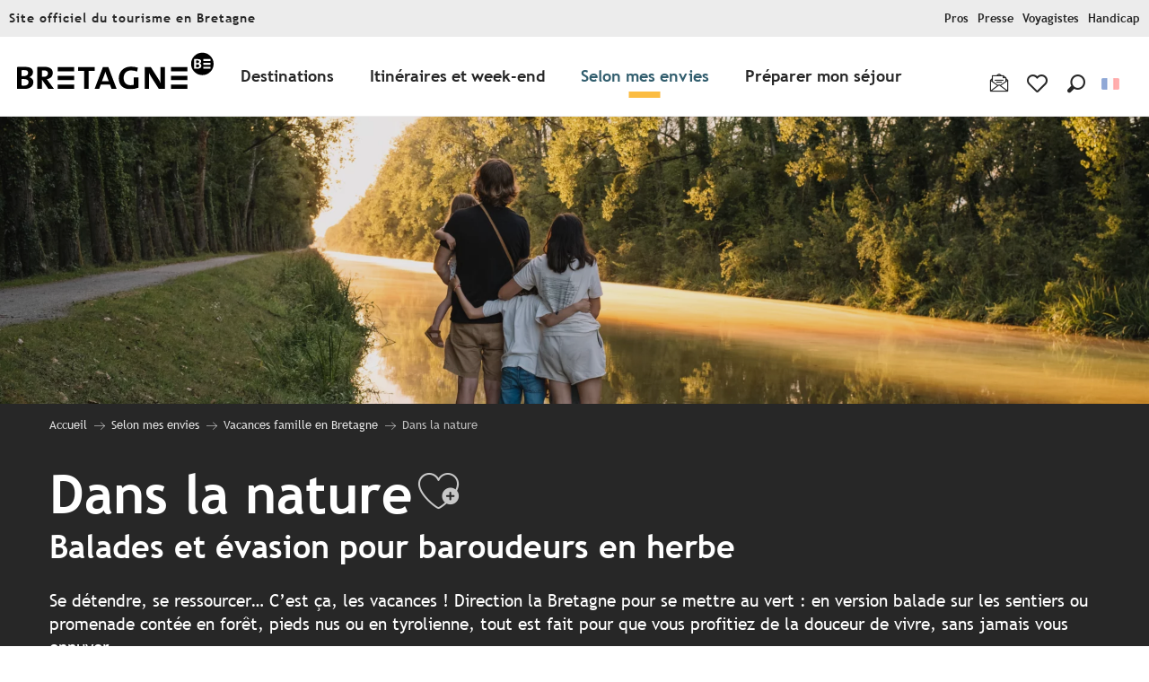

--- FILE ---
content_type: text/html; charset=UTF-8
request_url: https://www.tourismebretagne.com/selon-mes-envies/en-famille/dans-la-nature/
body_size: 55525
content:
<!doctype html>
<html class="no-js" lang="fr-FR"><head><script type="importmap">{"imports":{"jquery":"https:\/\/crtb.cloudly.space\/app\/themes\/woody-theme\/src\/lib\/custom\/jquery@3.7.1.min.mjs","highcharts":"https:\/\/crtb.cloudly.space\/app\/dist\/crt-bretagne\/addons\/woody-library\/static\/lib\/highcharts-12.1.2\/code\/es-modules\/masters\/highcharts.src.js","woody_library_filter":"https:\/\/crtb.cloudly.space\/app\/dist\/crt-bretagne\/addons\/woody-library\/js\/filter.3dd4b7bece.js","woody_library_woody_component":"https:\/\/crtb.cloudly.space\/app\/dist\/crt-bretagne\/addons\/woody-library\/js\/modules\/components\/woody-component.f868fc8be0.mjs","woody_library_woody_controller":"https:\/\/crtb.cloudly.space\/app\/dist\/crt-bretagne\/addons\/woody-library\/js\/modules\/controllers\/woody-controller.2db0174bdc.mjs","woody_library_summary_map_manager":"https:\/\/crtb.cloudly.space\/app\/dist\/crt-bretagne\/addons\/woody-library\/js\/modules\/managers\/summary\/summary-map-manager.84afb4d49a.mjs","woody_library_summary_accordion_manager":"https:\/\/crtb.cloudly.space\/app\/dist\/crt-bretagne\/addons\/woody-library\/js\/modules\/managers\/summary\/summary-accordion-manager.9b68213f2a.mjs","woody_library_interactive_svg_component":"https:\/\/crtb.cloudly.space\/app\/dist\/crt-bretagne\/addons\/woody-library\/js\/modules\/components\/interactive-svg\/interactive-svg-component.88c1dab784.mjs","woody_library_card_uniq_component":"https:\/\/crtb.cloudly.space\/app\/dist\/crt-bretagne\/addons\/woody-library\/js\/modules\/components\/card\/card-uniq-component.c74c472f73.mjs","woody_library_card_toggler_component":"https:\/\/crtb.cloudly.space\/app\/dist\/crt-bretagne\/addons\/woody-library\/js\/modules\/components\/card\/card-toggler-component.ba73258649.mjs","woody_library_card_slider_component":"https:\/\/crtb.cloudly.space\/app\/dist\/crt-bretagne\/addons\/woody-library\/js\/modules\/components\/card\/card-slider-component.f64561b34f.mjs","woody_library_card_map_slider_component":"https:\/\/crtb.cloudly.space\/app\/dist\/crt-bretagne\/addons\/woody-library\/js\/modules\/components\/card\/card-map-slider-component.mjs","woody_library_card_map_manager":"https:\/\/crtb.cloudly.space\/app\/dist\/crt-bretagne\/addons\/woody-library\/js\/modules\/managers\/card\/card-map-manager.aa96fe0af2.mjs","woody_library_summary_controller":"https:\/\/crtb.cloudly.space\/app\/dist\/crt-bretagne\/addons\/woody-library\/js\/modules\/controllers\/summary\/summary-controller.56dc30afe7.mjs","woody_library_focus_controller":"https:\/\/crtb.cloudly.space\/app\/dist\/crt-bretagne\/addons\/woody-library\/js\/modules\/controllers\/focus\/focus-controller.779736d3ae.mjs","woody_library_focus_map_controller":"https:\/\/crtb.cloudly.space\/app\/dist\/crt-bretagne\/addons\/woody-library\/js\/modules\/controllers\/focus\/focus-map-controller.fa756137c4.mjs","woody_library_focus_svg_controller":"https:\/\/crtb.cloudly.space\/app\/dist\/crt-bretagne\/addons\/woody-library\/js\/modules\/controllers\/focus\/focus-svg-controller.e0e66f5917.mjs","woody_library_get_there_link_component":"https:\/\/crtb.cloudly.space\/app\/dist\/crt-bretagne\/addons\/woody-library\/js\/modules\/components\/get-there\/get-there-link-component.236c7b036d.mjs","woody_library_reveal_component":"https:\/\/crtb.cloudly.space\/app\/dist\/crt-bretagne\/addons\/woody-library\/js\/modules\/components\/reveal\/reveal-component.ae2427d122.mjs","woody_addon_touristicmaps_utils":"https:\/\/crtb.cloudly.space\/app\/dist\/crt-bretagne\/addons\/woody-addon-touristicmaps\/js\/utils\/woody-addon-touristicmaps-utils.7b4d5b3788.mjs","woody_addon_touristicmaps_map_manager":"https:\/\/crtb.cloudly.space\/app\/dist\/crt-bretagne\/addons\/woody-addon-touristicmaps\/js\/managers\/woody-addon-touristicmaps-map-manager.edda107722.mjs","woody_addon_touristicmaps_map_component":"https:\/\/crtb.cloudly.space\/app\/dist\/crt-bretagne\/addons\/woody-addon-touristicmaps\/js\/components\/woody-addon-touristicmaps-map-component.3be29cb99e.mjs","woody_addon_touristicmaps_map_control":"https:\/\/crtb.cloudly.space\/app\/dist\/crt-bretagne\/addons\/woody-addon-touristicmaps\/js\/controls\/woody-addon-touristicmaps-map-control.3ad63029a2.mjs","woody_addon_touristicmaps_center_france_map_control":"https:\/\/crtb.cloudly.space\/app\/dist\/crt-bretagne\/addons\/woody-addon-touristicmaps\/js\/controls\/woody-addon-touristicmaps-center-france-map-control.bfd154a095.mjs","woody_addon_touristicmaps_search_city_map_control":"https:\/\/crtb.cloudly.space\/app\/dist\/crt-bretagne\/addons\/woody-addon-touristicmaps\/js\/controls\/woody-addon-touristicmaps-search-city-map-control.c837cfe0f5.mjs","woody_scrollytelling_controller":"https:\/\/crtb.cloudly.space\/app\/dist\/crt-bretagne\/addons\/woody-addon-scrollytelling\/js\/controllers\/woody-scrollytelling-controller.b0b3becd69.mjs","woody_scrollytelling_menu_controller":"https:\/\/crtb.cloudly.space\/app\/dist\/crt-bretagne\/addons\/woody-addon-scrollytelling\/js\/controllers\/woody-scrollytelling-menu-controller.50cfce8b7a.mjs","woody_scrollytelling_group_controller":"https:\/\/crtb.cloudly.space\/app\/dist\/crt-bretagne\/addons\/woody-addon-scrollytelling\/js\/controllers\/woody-scrollytelling-group-controller.893fc29d3a.mjs","woody_hawwwai_itinerary_elevation_chart_component":"https:\/\/crtb.cloudly.space\/app\/dist\/crt-bretagne\/addons\/woody-addon-hawwwai\/js\/components\/woody-hawwwai-itinerary-elevation-chart-component.1b7e9b6c9a.mjs","woody_hawwwai_itinerary_reveal_controller":"https:\/\/crtb.cloudly.space\/app\/dist\/crt-bretagne\/addons\/woody-addon-hawwwai\/js\/controllers\/woody-hawwwai-itinerary-reveal-controller.2d8a9d49dc.mjs","woody_hawwwai_itinerary_reveal_toggler_controller":"https:\/\/crtb.cloudly.space\/app\/dist\/crt-bretagne\/addons\/woody-addon-hawwwai\/js\/controllers\/woody-hawwwai-itinerary-reveal-toggler-controller.26149551a6.mjs","woody_hawwwai_itinerary_pois_controller":"https:\/\/crtb.cloudly.space\/app\/dist\/crt-bretagne\/addons\/woody-addon-hawwwai\/js\/controllers\/woody-hawwwai-itinerary-pois-controller.2dce389938.mjs","woody_lib_utils":"https:\/\/www.tourismebretagne.com\/app\/dist\/crt-bretagne\/addons\/woody-lib-utils\/js\/woody-lib-utils.93266841fa.mjs","woody_addon_search_engine_component":"https:\/\/www.tourismebretagne.com\/app\/dist\/crt-bretagne\/addons\/woody-addon-search\/js\/components\/woody-addon-search-engine-component.b36f6a3b7b.mjs","woody_addon_search_main":"https:\/\/www.tourismebretagne.com\/app\/dist\/crt-bretagne\/addons\/woody-addon-search\/js\/woody-addon-search-main.6ea2fe98ba.mjs","woody_addon_search_engine_input_component":"https:\/\/www.tourismebretagne.com\/app\/dist\/crt-bretagne\/addons\/woody-addon-search\/js\/components\/woody-addon-search-engine-input-component.1e6a90e877.mjs","woody_addon_search_engine_input_dropdown_component":"https:\/\/www.tourismebretagne.com\/app\/dist\/crt-bretagne\/addons\/woody-addon-search\/js\/components\/woody-addon-search-engine-input-dropdown-component.c7e89a83ab.mjs","woody_addon_search_engine_filters_component":"https:\/\/www.tourismebretagne.com\/app\/dist\/crt-bretagne\/addons\/woody-addon-search\/js\/components\/woody-addon-search-engine-filters-component.cc5fa80115.mjs","woody_addon_search_engine_results_component":"https:\/\/www.tourismebretagne.com\/app\/dist\/crt-bretagne\/addons\/woody-addon-search\/js\/components\/woody-addon-search-engine-results-component.6af4667b89.mjs","woody_addon_search_data_controller":"https:\/\/www.tourismebretagne.com\/app\/dist\/crt-bretagne\/addons\/woody-addon-search\/js\/controllers\/woody-addon-search-data-controller.37ba7a191c.mjs","fuse.js":"https:\/\/www.tourismebretagne.com\/app\/dist\/crt-bretagne\/addons\/woody-addon-search\/static\/js\/fuse-v6.4.1\/fuse.esm.min.js","woody_addon_devtools_main":"https:\/\/www.tourismebretagne.com\/app\/dist\/crt-bretagne\/addons\/woody-addon-devtools\/js\/woody-addon-devtools-main.5ef617cfdb.mjs","woody_addon_devtools_tools":"https:\/\/www.tourismebretagne.com\/app\/dist\/crt-bretagne\/addons\/woody-addon-devtools\/js\/woody-addon-devtools-tools.54d58a68c5.mjs","woody_addon_devtools_color_palette":"https:\/\/www.tourismebretagne.com\/app\/dist\/crt-bretagne\/addons\/woody-addon-devtools\/js\/woody-addon-devtools-color-palette.a8a41da40b.mjs","woody_addon_devtools_style_shift":"https:\/\/www.tourismebretagne.com\/app\/dist\/crt-bretagne\/addons\/woody-addon-devtools\/js\/woody-addon-devtools-style-shift.c4f6081742.mjs","woody_addon_devtools_fake_touristic_sheet":"https:\/\/www.tourismebretagne.com\/app\/dist\/crt-bretagne\/addons\/woody-addon-devtools\/js\/woody-addon-devtools-fake-touristic-sheet.2cb516cd17.mjs","woody_addon_circuits_component":"https:\/\/www.tourismebretagne.com\/app\/dist\/crt-bretagne\/addons\/woody-addon-circuits\/js\/components\/woody-addon-circuits-component.4a6e8f9880.mjs","woody_addon_circuits_day_component":"https:\/\/www.tourismebretagne.com\/app\/dist\/crt-bretagne\/addons\/woody-addon-circuits\/js\/components\/woody-addon-circuits-day-component.1b03859ec2.mjs","woody_addon_circuits_day_map_manager":"https:\/\/www.tourismebretagne.com\/app\/dist\/crt-bretagne\/addons\/woody-addon-circuits\/js\/managers\/woody-addon-circuits-day-map-manager.b4b2246a61.mjs","woody_addon_sncfconnect_sheet":"https:\/\/www.tourismebretagne.com\/app\/dist\/crt-bretagne\/addons\/woody-addon-sncfconnect\/js\/woody-addon-sncfconnect-sheet.edd7575589.mjs","woody_addon_favorites_tools":"https:\/\/www.tourismebretagne.com\/app\/dist\/crt-bretagne\/addons\/woody-addon-favorites\/js\/woody-addon-favorites-tools.a62982472b.mjs","woody_addon_favorites_btn":"https:\/\/www.tourismebretagne.com\/app\/dist\/crt-bretagne\/addons\/woody-addon-favorites\/js\/woody-addon-favorites-btn.371d024552.mjs","woody_addon_favorites_cart":"https:\/\/www.tourismebretagne.com\/app\/dist\/crt-bretagne\/addons\/woody-addon-favorites\/js\/woody-addon-favorites-cart.8cde9822f9.mjs","woody_addon_favorites_sections":"https:\/\/www.tourismebretagne.com\/app\/dist\/crt-bretagne\/addons\/woody-addon-favorites\/js\/woody-addon-favorites-sections.3f22f9e727.mjs"}}</script><title>Dans la nature | Tourisme Bretagne</title><script>window.globals={"ancestors":{"chapter1":"Selon mes envies","chapter2":"Vacances famille en Bretagne","chapter3":"Dans la nature"},"context":"website","current_lang":"fr","current_locale":"fr","current_locale_region":"fr_FR","env":"prod","languages":["en","fr","it","nl","es","de","ja","zh","br"],"page_type":"basic_page_generique","post_id":306837,"post_image":"https:\/\/www.tourismebretagne.com\/app\/uploads\/crt-bretagne\/2024\/06\/thumbs\/crtb-ae06158_MIGNARD-Gregory-1920x960.webp","post_title":"Dans la nature","post_type":"page","post_modified":"2024-07-25 16:39:28+02:00","site_key":"crt-bretagne","tags":{"places":[],"seasons":[],"themes":["En famille"],"targets":[]},"woody_options_pages":{"search_url":334464,"favorites_url":677400},"search":{"api":{"uri":"https:\/\/api.tourism-system.com\/v2\/woody\/search\/fr\/v2","args":{"size":15,"threshold":0.5}}},"tmaps":{"url_api":"https:\/\/api.touristicmaps.com\/lib\/mod.mjs","url_api_lazy":"https:\/\/api.touristicmaps.com\/lib\/lazy.mjs"},"hawwwai":{"sheet_options":{"nearby_distance_max":"10000"}},"sncfconnect":{"publisher":"raccourciagency","name":"crt-bretagne","date":"202406"}}</script><script type="text/javascript">window.gdprAppliesGlobally=true;(function(){function a(e){if(!window.frames[e]){if(document.body&&document.body.firstChild){var t=document.body;var n=document.createElement("iframe");n.style.display="none";n.name=e;n.title=e;t.insertBefore(n,t.firstChild)}
else{setTimeout(function(){a(e)},5)}}}function e(n,r,o,c,s){function e(e,t,n,a){if(typeof n!=="function"){return}if(!window[r]){window[r]=[]}var i=false;if(s){i=s(e,t,n)}if(!i){window[r].push({command:e,parameter:t,callback:n,version:a})}}e.stub=true;function t(a){if(!window[n]||window[n].stub!==true){return}if(!a.data){return}
var i=typeof a.data==="string";var e;try{e=i?JSON.parse(a.data):a.data}catch(t){return}if(e[o]){var r=e[o];window[n](r.command,r.parameter,function(e,t){var n={};n[c]={returnValue:e,success:t,callId:r.callId};a.source.postMessage(i?JSON.stringify(n):n,"*")},r.version)}}
if(typeof window[n]!=="function"){window[n]=e;if(window.addEventListener){window.addEventListener("message",t,false)}else{window.attachEvent("onmessage",t)}}}e("__tcfapi","__tcfapiBuffer","__tcfapiCall","__tcfapiReturn");a("__tcfapiLocator");(function(e){
  var t=document.createElement("script");t.id="spcloader";t.type="text/javascript";t.async=true;t.src="https://sdk.privacy-center.org/"+e+"/loader.js?target="+document.location.hostname;t.charset="utf-8";var n=document.getElementsByTagName("script")[0];n.parentNode.insertBefore(t,n)})("308cc29b-871c-4a34-9df4-81d6600ce645")})();</script><script type="text/javascript">document.addEventListener("DOMContentLoaded",function(){document.querySelectorAll("a[href=\'#consentframework\'],a[href=\'#cmp\']").forEach(function(e){e.setAttribute("href","javascript:Didomi.preferences.show();")})});</script><link rel="preconnect" href="https://fonts.gstatic.com" crossorigin><link rel="preconnect" href="https://fonts.googleapis.com" crossorigin><link rel="preconnect" href="https://www.googletagmanager.com" crossorigin><link rel="preconnect" href="https://woody.cloudly.space" crossorigin><link rel="preconnect" href="https://api.cloudly.space" crossorigin><script>window.dataLayer=window.dataLayer?window.dataLayer:[];window.dataLayer.push({"event":"globals","data":{"env":"prod","site_key":"crt-bretagne","page":{"id_page":306837,"name":"Dans la nature","page_type":"basic_page_generique","tags":{"places":[],"seasons":[],"themes":["En famille"],"targets":[]}},"lang":"fr"}});</script><script>(function(w,d,s,l,i) { w[l]=w[l]||[]; w[l].push({ 'gtm.start': new Date().getTime(),event: 'gtm.js' }); var f=d.getElementsByTagName(s)[0], j=d.createElement(s),dl=l!='dataLayer'? '&l='+l:''; j.async=true; j.src='https://www.googletagmanager.com/gtm.js?id='+i+dl; f.parentNode.insertBefore(j,f); })(window,document,'script','dataLayer','GTM-5Z3S26K');</script><link rel="canonical" href="https://www.tourismebretagne.com/selon-mes-envies/en-famille/dans-la-nature/"/><meta charset="UTF-8"/><meta http-equiv="X-UA-Compatible" content="IE=edge"/><meta name="generator" content="Raccourci Agency - WP"/><meta name="viewport" content="width=device-width,initial-scale=1"/><meta name="robots" content="max-snippet:-1, max-image-preview:large, max-video-preview:-1"/><meta property="og:type" content="website"/><meta property="og:url" content="https://www.tourismebretagne.com/selon-mes-envies/en-famille/dans-la-nature/"/><meta name="twitter:card" content="summary_large_image"/><meta property="og:image" content="https://crtb.cloudly.space/app/uploads/crt-bretagne/2024/06/thumbs/crtb-ae06158_MIGNARD-Gregory-1920x960.webp"/><meta property="twitter:image" content="https://crtb.cloudly.space/app/uploads/crt-bretagne/2024/06/thumbs/crtb-ae06158_MIGNARD-Gregory-1920x960.webp"/><meta property="og:site_name" content="Tourisme Bretagne"/><meta property="og:locale" content="fr_FR"/><meta property="og:locale:alternate" content="en_GB"/><meta property="og:locale:alternate" content="it_IT"/><meta property="og:locale:alternate" content="nl_NL"/><meta property="og:locale:alternate" content="es_ES"/><meta property="og:locale:alternate" content="de_DE"/><meta property="og:locale:alternate" content="ja_JA"/><meta property="og:locale:alternate" content="zh_CN"/><meta property="og:locale:alternate" content="br_BR"/><meta name="description" content="Se détendre, se ressourcer… C’est ça, les vacances ! Direction la Bretagne pour se mettre au vert : en version balade sur les sentiers ou promenade"/><meta property="og:title" content="Dans la nature | Tourisme Bretagne"/><meta property="og:description" content="Se détendre, se ressourcer… C’est ça, les vacances ! Direction la Bretagne pour se mettre au vert : en version balade sur les sentiers ou promenade"/><meta name="twitter:title" content="Dans la nature | Tourisme Bretagne"/><meta name="twitter:description" content="Se détendre, se ressourcer… C’est ça, les vacances ! Direction la Bretagne pour se mettre au vert : en version balade sur les sentiers ou promenade"/><script type="application/ld+json" class="woody-schema-graph">{"@context":"https:\/\/schema.org","@graph":[{"@type":"WebSite","url":"https:\/\/www.tourismebretagne.com","name":"Tourisme Bretagne","description":"Site officiel du Comit\u00e9 R\u00e9gional du Tourisme de la Bretagne. Retrouvez toutes les informations dont vous avez besoin pour pr\u00e9parer vos prochaines vacances ou votre prochain week-end : exp\u00e9riences bretonnes, territoire, histoire, patrimoine, etc.","potentialAction":[{"@type":"SearchAction","target":"https:\/\/www.tourismebretagne.com\/rechercher\/?query={search_term_string}","query-input":"required name=search_term_string"}]},{"@type":"WebPage","url":"https:\/\/www.tourismebretagne.com\/selon-mes-envies\/en-famille\/dans-la-nature\/","headline":"Dans la nature | Tourisme Bretagne","inLanguage":"fr-FR","datePublished":"2018-11-14 10:42:09","dateModified":"2024-07-25 14:39:28","description":"Se d\u00e9tendre, se ressourcer\u2026 C\u2019est \u00e7a, les vacances ! Direction la Bretagne pour se mettre au vert : en version balade sur les sentiers ou promenade","image":["https:\/\/www.tourismebretagne.com\/app\/uploads\/crt-bretagne\/2024\/06\/thumbs\/crtb-ae06158_MIGNARD-Gregory-1920x960.webp"]}]}</script><style>img:is([sizes="auto" i], [sizes^="auto," i]) { contain-intrinsic-size: 3000px 1500px }</style><link rel="alternate" href="https://www.brittanytourism.com/matching-what-i-want/family-friendly/close-to-nature/" hreflang="en" /><link rel="alternate" href="https://www.tourismebretagne.com/selon-mes-envies/en-famille/dans-la-nature/" hreflang="fr" /><link rel="alternate" href="https://www.bretagna-vacanze.com/secondo-i-miei-desideri/famiglia/nella-natura/" hreflang="it" /><link rel="alternate" href="https://www.bretagne-vakantie.com/hier-heb-ik-zin-in/met-het-gezin/in-de-natuur/" hreflang="nl" /><link rel="alternate" href="https://www.vacaciones-bretana.com/ideas-y-consejos/en-familia/en-plena-naturaleza/" hreflang="es" /><link rel="alternate" href="https://www.bretagne-reisen.de/darauf-habe-ich-lust/in-familie/in-der-natur/" hreflang="de" /><link rel='preload' as='style' onload='this.onload=null;this.rel="stylesheet"' id='addon-search-stylesheet-css' href='https://crtb.cloudly.space/app/dist/crt-bretagne/addons/woody-addon-search/css/woody-addon-search.ebc1661509.css?ver=3.1.22' media='screen' /><noscript><link rel='stylesheet' id='addon-search-stylesheet-css' href='https://crtb.cloudly.space/app/dist/crt-bretagne/addons/woody-addon-search/css/woody-addon-search.ebc1661509.css?ver=3.1.22' media='screen' /></noscript><link rel='preload' as='style' onload='this.onload=null;this.rel="stylesheet"' id='addon-touristicmaps-stylesheet-css' href='https://crtb.cloudly.space/app/dist/crt-bretagne/addons/woody-addon-touristicmaps/css/woody-addon-touristicmaps.42aea2a6d2.css?ver=2.0.17' media='all' /><noscript><link rel='stylesheet' id='addon-touristicmaps-stylesheet-css' href='https://crtb.cloudly.space/app/dist/crt-bretagne/addons/woody-addon-touristicmaps/css/woody-addon-touristicmaps.42aea2a6d2.css?ver=2.0.17' media='all' /></noscript><link rel='preload' as='style' onload='this.onload=null;this.rel="stylesheet"' id='addon-scrollytelling-stylesheet-css' href='https://crtb.cloudly.space/app/dist/crt-bretagne/addons/woody-addon-scrollytelling/css/woody-addon-scrollytelling.ee9d3e51fb.css?ver=1.0.31' media='all' /><noscript><link rel='stylesheet' id='addon-scrollytelling-stylesheet-css' href='https://crtb.cloudly.space/app/dist/crt-bretagne/addons/woody-addon-scrollytelling/css/woody-addon-scrollytelling.ee9d3e51fb.css?ver=1.0.31' media='all' /></noscript><link rel='preload' as='style' onload='this.onload=null;this.rel="stylesheet"' id='addon-hawwwai-stylesheet-css' href='https://crtb.cloudly.space/app/dist/crt-bretagne/addons/woody-addon-hawwwai/css/front/woody-addon-hawwwai.ebf78ef83d.css?ver=3.4.68' media='all' /><noscript><link rel='stylesheet' id='addon-hawwwai-stylesheet-css' href='https://crtb.cloudly.space/app/dist/crt-bretagne/addons/woody-addon-hawwwai/css/front/woody-addon-hawwwai.ebf78ef83d.css?ver=3.4.68' media='all' /></noscript><link rel='preload' as='style' onload='this.onload=null;this.rel="stylesheet"' id='addon-hawwwai-stylesheet-iti-css' href='https://crtb.cloudly.space/app/dist/crt-bretagne/addons/woody-addon-hawwwai/css/front/woody-addon-hawwwai-iti.551a3c1b6d.css?ver=3.4.68' media='all' /><noscript><link rel='stylesheet' id='addon-hawwwai-stylesheet-iti-css' href='https://crtb.cloudly.space/app/dist/crt-bretagne/addons/woody-addon-hawwwai/css/front/woody-addon-hawwwai-iti.551a3c1b6d.css?ver=3.4.68' media='all' /></noscript><link rel='preload' as='style' onload='this.onload=null;this.rel="stylesheet"' id='google-font-lato300400900-css' href='https://fonts.googleapis.com/css?family=Lato:300,400,900' media='all' /><noscript><link rel='stylesheet' id='google-font-lato300400900-css' href='https://fonts.googleapis.com/css?family=Lato:300,400,900' media='all' /></noscript><link rel='stylesheet' id='main-stylesheet-chunk-0-css' href='https://crtb.cloudly.space/app/dist/crt-bretagne/css/main_chunk_1.56d0dfd630.css' media='screen' /><link rel='stylesheet' id='main-stylesheet-chunk-1-css' href='https://crtb.cloudly.space/app/dist/crt-bretagne/css/main_chunk_2.25dc3da0aa.css' media='screen' /><link rel='stylesheet' id='main-stylesheet-chunk-2-css' href='https://crtb.cloudly.space/app/dist/crt-bretagne/css/main_chunk_3.60ea58ef0c.css' media='screen' /><link rel='preload' as='style' onload='this.onload=null;this.rel="stylesheet"' id='wicon-stylesheet-css' href='https://crtb.cloudly.space/app/dist/crt-bretagne/css/wicon.c5833464fa.css' media='screen' /><noscript><link rel='stylesheet' id='wicon-stylesheet-css' href='https://crtb.cloudly.space/app/dist/crt-bretagne/css/wicon.c5833464fa.css' media='screen' /></noscript><link rel='stylesheet' id='print-stylesheet-css' href='https://crtb.cloudly.space/app/dist/crt-bretagne/css/print.f6f47df82d.css' media='print' /><script defer src="https://crtb.cloudly.space/app/dist/crt-bretagne/addons/woody-addon-search/js/woody-addon-search.3155b7e4dc.js?ver=3.1.22" id="addon-search-javascripts-js"></script><script defer src="https://crtb.cloudly.space/app/themes/woody-theme/src/js/static/obf.min.js?ver=2.3.146" id="obf-js"></script><script defer src="https://crtb.cloudly.space/app/dist/crt-bretagne/addons/woody-addon-eskalad/js/events/eskalad.c2bde38840.js?ver=6.3.3" id="woody-addon-eskalad-js"></script><script defer src="https://crtb.cloudly.space/app/dist/crt-bretagne/addons/woody-addon-eskalad/js/events/eskalad-page.5d2af865c3.js?ver=6.3.3" id="woody-addon-eskalad-page-js"></script><script id="jquery-js-before">
window.siteConfig = {"site_key":"crt-bretagne","login":"public_crt-bretagne_website","password":"9f0e9a905efddb415823e16d3daaadd1","token":"NTQ5YTljMzcyNGQzOlJVRmJEVkFBYkZSQVFFbFJSMUZOQUY0TlZtaEZVUVpBWEVCYzpERklKQkFBQ0NnY0hVUUpYVVZZTlVBeGJBUVJYQlZKWEJsQllBRmdIVndZPQ==","mapProviderKeys":{"otmKey":"e6804ba2159d94f897aeefb96a23bd62ebcb20bf5e2b7c681b7fe3fe3fa514ce","gmKey":"AIzaSyB8Fozhi1FKU8oWYJROw8_FgOCbn3wdrhs"},"api_url":"https:\/\/api.tourism-system.com","api_render_url":"https:\/\/api.tourism-system.com","current_lang":"fr","current_season":null,"languages":["en","fr","it","nl","es","de","ja","zh","br"]};
window.useLeafletLibrary=1;window.DrupalAngularConfig=window.DrupalAngularConfig || {};window.DrupalAngularConfig.mapProviderKeys={"otmKey":"e6804ba2159d94f897aeefb96a23bd62ebcb20bf5e2b7c681b7fe3fe3fa514ce","gmKey":"AIzaSyB8Fozhi1FKU8oWYJROw8_FgOCbn3wdrhs"};
</script><script type="module" src="https://crtb.cloudly.space/app/themes/woody-theme/src/lib/custom/jquery@3.7.1.min.mjs" id="jquery-js"></script><script defer src="https://crtb.cloudly.space/app/themes/woody-theme/src/lib/custom/moment-with-locales@2.22.2.min.js" id="jsdelivr_moment-js"></script><script id="woody-addon-hawwwai-sheet-js-extra">
var __hw = {"SECTIONS.TOURISM.SHEET.PERIODS.TODAY":"Aujourd'hui","SECTIONS.TOURISM.SHEET.PERIODS.HAPPENING":"A lieu","SECTIONS.TOURISM.SHEET.PERIODS.ENDED":"Termin\u00e9","SECTIONS.TOURISM.SHEET.PERIODS.ENDED_FOR_TODAY":"Termin\u00e9 pour aujourd'hui","SECTIONS.TOURISM.SHEET.PERIODS.FROM_TODAY":"\u00c0 partir d'aujourd'hui","SECTIONS.TOURISM.SHEET.PERIODS.FROM":"Du","SECTIONS.TOURISM.SHEET.PERIODS.UNTIL_TODAY":"Aujourd'hui","SECTIONS.TOURISM.SHEET.PERIODS.TO":"jusqu'\u00e0","SECTIONS.TOURISM.SHEET.PERIODS.UNTIL":"au","SECTIONS.TOURISM.SHEET.PERIODS.UNTIL_LONG":"jusqu'au","SECTIONS.TOURISM.SHEET.PERIODS.ON":"Le","SECTIONS.TOURISM.SHEET.PERIODS.OPENED":"Ouvert","SECTIONS.TOURISM.SHEET.PERIODS.CLOSED":"Ferm\u00e9","SECTIONS.TOURISM.SHEET.PERIODS.CLOSEDFORTODAY":"Ferm\u00e9 pour aujourd'hui","SECTIONS.TOURISM.SHEET.PERIODS.UNDEFINED":"Horaires non d\u00e9finis","SECTIONS.TOURISM.SHEET.PERIODS.NOW":"En ce moment","GLOBAL.TIMES.TO":"jusqu'\u00e0"};
</script><script type="module" src="https://crtb.cloudly.space/app/dist/crt-bretagne/addons/woody-addon-hawwwai/js/woody-addon-hawwwai-sheet.f7ad0ea1ed.mjs?ver=3.4.68" id="woody-addon-hawwwai-sheet-js"></script><script type="module" src="https://crtb.cloudly.space/app/dist/crt-bretagne/addons/woody-addon-sncfconnect/js/woody-addon-sncfconnect.d1b379caef.mjs?ver=1.0.7" id="addon-sncfconnect-javascripts-js"></script><script type="module" src="https://crtb.cloudly.space/app/dist/crt-bretagne/addons/woody-addon-favorites/js/woody-addon-favorites.f71ed91762.mjs" id="addon-favorites-javascripts-js"></script><script defer src="https://crtb.cloudly.space/app/themes/woody-theme/src/lib/npm/swiper/dist/js/swiper.min.js?ver=4.5.1" id="jsdelivr_swiper-js"></script><script defer src="https://crtb.cloudly.space/app/themes/woody-theme/src/lib/npm/flatpickr/dist/flatpickr.min.js?ver=4.5.7" id="jsdelivr_flatpickr-js"></script><script defer src="https://crtb.cloudly.space/app/themes/woody-theme/src/lib/npm/flatpickr/dist/l10n/fr.js?ver=4.5.7" id="jsdelivr_flatpickr_l10n-js"></script><script defer src="https://crtb.cloudly.space/app/themes/woody-theme/src/lib/custom/nouislider@10.1.0.min.js" id="jsdelivr_nouislider-js"></script><script defer src="https://crtb.cloudly.space/app/themes/woody-theme/src/lib/custom/lazysizes@4.1.2.min.js" id="jsdelivr_lazysizes-js"></script><script defer src="https://crtb.cloudly.space/app/themes/woody-theme/src/lib/custom/moment-timezone-with-data.min.js" id="jsdelivr_moment_tz-js"></script><script defer src="https://crtb.cloudly.space/app/themes/woody-theme/src/lib/custom/js.cookie@2.2.1.min.js" id="jsdelivr_jscookie-js"></script><script defer src="https://crtb.cloudly.space/app/themes/woody-theme/src/lib/custom/rellax@1.10.1.min.js" id="jsdelivr_rellax-js"></script><script defer src="https://crtb.cloudly.space/app/themes/woody-theme/src/lib/custom/iframeResizer@4.3.7.min.js?ver=4.3.7" id="jsdelivr_iframeresizer-js"></script><script defer src="https://crtb.cloudly.space/app/themes/woody-theme/src/lib/npm/plyr/dist/plyr.min.js?ver=3.6.8" id="jsdelivr_plyr-js"></script><script defer src="https://crtb.cloudly.space/wp/wp-includes/js/dist/hooks.min.js?ver=4d63a3d491d11ffd8ac6" id="wp-hooks-js"></script><script defer src="https://crtb.cloudly.space/wp/wp-includes/js/dist/i18n.min.js?ver=5e580eb46a90c2b997e6" id="wp-i18n-js"></script><script defer src="https://crtb.cloudly.space/app/themes/woody-theme/src/js/static/i18n-ltr.min.js?ver=2.3.146" id="wp-i18n-ltr-js"></script><script id="main-modules-js-extra">
var WoodyMainJsModules = {"jquery":{"path":"https:\/\/www.tourismebretagne.com\/app\/themes\/woody-theme\/src\/lib\/custom\/jquery@3.7.1.min.mjs"},"highcharts":{"path":"https:\/\/www.tourismebretagne.com\/app\/dist\/crt-bretagne\/addons\/woody-library\/static\/lib\/highcharts-12.1.2\/code\/es-modules\/masters\/highcharts.src.js"},"woody_library_filter":{"path":"https:\/\/www.tourismebretagne.com\/app\/dist\/crt-bretagne\/addons\/woody-library\/js\/filter.3dd4b7bece.js"},"woody_library_woody_component":{"path":"https:\/\/www.tourismebretagne.com\/app\/dist\/crt-bretagne\/addons\/woody-library\/js\/modules\/components\/woody-component.f868fc8be0.mjs"},"woody_library_woody_controller":{"path":"https:\/\/www.tourismebretagne.com\/app\/dist\/crt-bretagne\/addons\/woody-library\/js\/modules\/controllers\/woody-controller.2db0174bdc.mjs"},"woody_library_summary_map_manager":{"path":"https:\/\/www.tourismebretagne.com\/app\/dist\/crt-bretagne\/addons\/woody-library\/js\/modules\/managers\/summary\/summary-map-manager.84afb4d49a.mjs"},"woody_library_summary_accordion_manager":{"path":"https:\/\/www.tourismebretagne.com\/app\/dist\/crt-bretagne\/addons\/woody-library\/js\/modules\/managers\/summary\/summary-accordion-manager.9b68213f2a.mjs"},"woody_library_interactive_svg_component":{"path":"https:\/\/www.tourismebretagne.com\/app\/dist\/crt-bretagne\/addons\/woody-library\/js\/modules\/components\/interactive-svg\/interactive-svg-component.88c1dab784.mjs","component":"woody-interactive-svg"},"woody_library_card_uniq_component":{"path":"https:\/\/www.tourismebretagne.com\/app\/dist\/crt-bretagne\/addons\/woody-library\/js\/modules\/components\/card\/card-uniq-component.c74c472f73.mjs","component":"woody-card-uniq"},"woody_library_card_toggler_component":{"path":"https:\/\/www.tourismebretagne.com\/app\/dist\/crt-bretagne\/addons\/woody-library\/js\/modules\/components\/card\/card-toggler-component.ba73258649.mjs","component":"woody-card-toggler"},"woody_library_card_slider_component":{"path":"https:\/\/www.tourismebretagne.com\/app\/dist\/crt-bretagne\/addons\/woody-library\/js\/modules\/components\/card\/card-slider-component.f64561b34f.mjs","component":"woody-card-slider"},"woody_library_card_map_slider_component":{"path":"https:\/\/www.tourismebretagne.com\/app\/dist\/crt-bretagne\/addons\/woody-library\/js\/modules\/components\/card\/card-map-slider-component.mjs","component":"woody-card-map-slider"},"woody_library_card_map_manager":{"path":"https:\/\/www.tourismebretagne.com\/app\/dist\/crt-bretagne\/addons\/woody-library\/js\/modules\/managers\/card\/card-map-manager.aa96fe0af2.mjs"},"woody_library_summary_controller":{"path":"https:\/\/www.tourismebretagne.com\/app\/dist\/crt-bretagne\/addons\/woody-library\/js\/modules\/controllers\/summary\/summary-controller.56dc30afe7.mjs","controller":"woody_library_summary_controller"},"woody_library_focus_controller":{"path":"https:\/\/www.tourismebretagne.com\/app\/dist\/crt-bretagne\/addons\/woody-library\/js\/modules\/controllers\/focus\/focus-controller.779736d3ae.mjs","controller":"woody_library_focus_controller"},"woody_library_focus_map_controller":{"path":"https:\/\/www.tourismebretagne.com\/app\/dist\/crt-bretagne\/addons\/woody-library\/js\/modules\/controllers\/focus\/focus-map-controller.fa756137c4.mjs","controller":"woody_library_focus_map_controller"},"woody_library_focus_svg_controller":{"path":"https:\/\/www.tourismebretagne.com\/app\/dist\/crt-bretagne\/addons\/woody-library\/js\/modules\/controllers\/focus\/focus-svg-controller.e0e66f5917.mjs","controller":"woody_library_focus_svg_controller"},"woody_library_get_there_link_component":{"path":"https:\/\/www.tourismebretagne.com\/app\/dist\/crt-bretagne\/addons\/woody-library\/js\/modules\/components\/get-there\/get-there-link-component.236c7b036d.mjs","component":"woody-get-there-link"},"woody_library_reveal_component":{"path":"https:\/\/www.tourismebretagne.com\/app\/dist\/crt-bretagne\/addons\/woody-library\/js\/modules\/components\/reveal\/reveal-component.ae2427d122.mjs","component":"woody-reveal"},"woody_addon_touristicmaps_utils":{"path":"https:\/\/www.tourismebretagne.com\/app\/dist\/crt-bretagne\/addons\/woody-addon-touristicmaps\/js\/utils\/woody-addon-touristicmaps-utils.7b4d5b3788.mjs"},"woody_addon_touristicmaps_map_manager":{"path":"https:\/\/www.tourismebretagne.com\/app\/dist\/crt-bretagne\/addons\/woody-addon-touristicmaps\/js\/managers\/woody-addon-touristicmaps-map-manager.edda107722.mjs"},"woody_addon_touristicmaps_map_component":{"path":"https:\/\/www.tourismebretagne.com\/app\/dist\/crt-bretagne\/addons\/woody-addon-touristicmaps\/js\/components\/woody-addon-touristicmaps-map-component.3be29cb99e.mjs","component":"woody-map"},"woody_addon_touristicmaps_map_control":{"path":"https:\/\/www.tourismebretagne.com\/app\/dist\/crt-bretagne\/addons\/woody-addon-touristicmaps\/js\/controls\/woody-addon-touristicmaps-map-control.3ad63029a2.mjs"},"woody_addon_touristicmaps_center_france_map_control":{"path":"https:\/\/www.tourismebretagne.com\/app\/dist\/crt-bretagne\/addons\/woody-addon-touristicmaps\/js\/controls\/woody-addon-touristicmaps-center-france-map-control.bfd154a095.mjs"},"woody_addon_touristicmaps_search_city_map_control":{"path":"https:\/\/www.tourismebretagne.com\/app\/dist\/crt-bretagne\/addons\/woody-addon-touristicmaps\/js\/controls\/woody-addon-touristicmaps-search-city-map-control.c837cfe0f5.mjs"},"woody_scrollytelling_controller":{"path":"https:\/\/www.tourismebretagne.com\/app\/dist\/crt-bretagne\/addons\/woody-addon-scrollytelling\/js\/controllers\/woody-scrollytelling-controller.b0b3becd69.mjs","controller":"woody_scrollytelling_controller"},"woody_scrollytelling_menu_controller":{"path":"https:\/\/www.tourismebretagne.com\/app\/dist\/crt-bretagne\/addons\/woody-addon-scrollytelling\/js\/controllers\/woody-scrollytelling-menu-controller.50cfce8b7a.mjs","controller":"woody_scrollytelling_menu_controller"},"woody_scrollytelling_group_controller":{"path":"https:\/\/www.tourismebretagne.com\/app\/dist\/crt-bretagne\/addons\/woody-addon-scrollytelling\/js\/controllers\/woody-scrollytelling-group-controller.893fc29d3a.mjs","controller":"woody_scrollytelling_group_controller"},"woody_hawwwai_itinerary_elevation_chart_component":{"path":"https:\/\/www.tourismebretagne.com\/app\/dist\/crt-bretagne\/addons\/woody-addon-hawwwai\/js\/components\/woody-hawwwai-itinerary-elevation-chart-component.1b7e9b6c9a.mjs","component":"woody-hawwwai-itinerary-elevation-chart"},"woody_hawwwai_itinerary_reveal_controller":{"path":"https:\/\/www.tourismebretagne.com\/app\/dist\/crt-bretagne\/addons\/woody-addon-hawwwai\/js\/controllers\/woody-hawwwai-itinerary-reveal-controller.2d8a9d49dc.mjs","controller":"woody_hawwwai_itinerary_reveal_controller"},"woody_hawwwai_itinerary_reveal_toggler_controller":{"path":"https:\/\/www.tourismebretagne.com\/app\/dist\/crt-bretagne\/addons\/woody-addon-hawwwai\/js\/controllers\/woody-hawwwai-itinerary-reveal-toggler-controller.26149551a6.mjs","controller":"woody_hawwwai_itinerary_reveal_toggler_controller"},"woody_hawwwai_itinerary_pois_controller":{"path":"https:\/\/www.tourismebretagne.com\/app\/dist\/crt-bretagne\/addons\/woody-addon-hawwwai\/js\/controllers\/woody-hawwwai-itinerary-pois-controller.2dce389938.mjs","controller":"woody_hawwwai_itinerary_pois_controller"}};
</script><script type="module" src="https://crtb.cloudly.space/app/dist/crt-bretagne/addons/woody-library/js/modules/main.9a249a7be1.mjs" id="main-modules-js"></script><script type="module" src="https://crtb.cloudly.space/app/dist/crt-bretagne/js/main.87c0be32e7.mjs" id="main-javascripts-js"></script><link rel="https://api.w.org/" href="https://www.tourismebretagne.com/wp-json/" /><link rel="alternate" title="JSON" type="application/json" href="https://www.tourismebretagne.com/wp-json/wp/v2/pages/306837" /><link rel="icon" type="image/x-icon" href="https://crtb.cloudly.space/app/dist/crt-bretagne/favicon/favicon/favicon.e9ea6a39e2.ico"><link rel="icon" type="image/png" sizes="16x16" href="https://crtb.cloudly.space/app/dist/crt-bretagne/favicon/favicon/favicon-16x16.ae9d63ded3.png"><link rel="icon" type="image/png" sizes="32x32" href="https://crtb.cloudly.space/app/dist/crt-bretagne/favicon/favicon/favicon-32x32.a1e1ea8919.png"><link rel="icon" type="image/png" sizes="48x48" href="https://crtb.cloudly.space/app/dist/crt-bretagne/favicon/favicon/favicon-48x48.6101e84b0a.png"><link rel="apple-touch-icon" sizes="57x57" href="https://crtb.cloudly.space/app/dist/crt-bretagne/favicon/favicon/apple-touch-icon-57x57.ae6b7b54bf.png"><link rel="apple-touch-icon" sizes="60x60" href="https://crtb.cloudly.space/app/dist/crt-bretagne/favicon/favicon/apple-touch-icon-60x60.0a4a766975.png"><link rel="apple-touch-icon" sizes="72x72" href="https://crtb.cloudly.space/app/dist/crt-bretagne/favicon/favicon/apple-touch-icon-72x72.fc4e6564fd.png"><link rel="apple-touch-icon" sizes="76x76" href="https://crtb.cloudly.space/app/dist/crt-bretagne/favicon/favicon/apple-touch-icon-76x76.28c0cac7cd.png"><link rel="apple-touch-icon" sizes="114x114" href="https://crtb.cloudly.space/app/dist/crt-bretagne/favicon/favicon/apple-touch-icon-114x114.0ac7d35dd3.png"><link rel="apple-touch-icon" sizes="120x120" href="https://crtb.cloudly.space/app/dist/crt-bretagne/favicon/favicon/apple-touch-icon-120x120.1756bd48f1.png"><link rel="apple-touch-icon" sizes="144x144" href="https://crtb.cloudly.space/app/dist/crt-bretagne/favicon/favicon/apple-touch-icon-144x144.a905b5d9d1.png"><link rel="apple-touch-icon" sizes="152x152" href="https://crtb.cloudly.space/app/dist/crt-bretagne/favicon/favicon/apple-touch-icon-152x152.d9c3f1a7ce.png"><link rel="apple-touch-icon" sizes="167x167" href="https://crtb.cloudly.space/app/dist/crt-bretagne/favicon/favicon/apple-touch-icon-167x167.7d4499c0ef.png"><link rel="apple-touch-icon" sizes="180x180" href="https://crtb.cloudly.space/app/dist/crt-bretagne/favicon/favicon/apple-touch-icon-180x180.5988859ed4.png"><link rel="apple-touch-icon" sizes="1024x1024" href="https://crtb.cloudly.space/app/dist/crt-bretagne/favicon/favicon/apple-touch-icon-1024x1024.1becc51c0a.png"></head><body class="wp-singular page-template-default page page-id-306837 page-child parent-pageid-18615 wp-theme-woody-theme wp-child-theme-crt-bretagne prod woodypage-basic_page_generique has-hero has-blocks-hero-tpl_02">
            <noscript><iframe src="https://www.googletagmanager.com/ns.html?id=GTM-5Z3S26K" height="0" width="0" style="display:none;visibility:hidden"></iframe></noscript>
        
            
    
    <div class="main-wrapper flex-container flex-dir-column">
                                <div class="woody-component-headnavs">
    
    <a href="#" class="screen-reader-text skip-link woody-component-button primary normal" aria-label="Aller directement au contenu principal de la page">
     <span class="button-label"> Aller au contenu principal</span>
    </a>

    
                        <ul class="tools list-unstyled flex-container align-middle">
                                                                                        <li class="favorites-message">
                                                                    <span>Facilitez-vous la vie : ajoutez vos pages préférées en favoris.</span>
                                                            </li>
                                                                                                <li class="newsletter-mobile">
                                                                    <a class='button-newsletter wicon wicon--101-email' href="https://www.tourismebretagne.com/newsletter/"></a>
                                                            </li>
                                                                                                                                <li class="favorites-tool"><div class="woody-component-favorites-block tpl_01">
            <a class="woody-favorites-cart" href="https://www.tourismebretagne.com/mes-favoris/" data-favtarget="https://www.tourismebretagne.com/mes-favoris/" title="Favoris" data-label="Favoris">
                                    <div>
                <i class="wicon wicon-060-favoris" aria-hidden="true"></i>
                <span class="show-for-sr">Voir les favoris</span>
                <span class="counter is-empty"></span>
            </div>
                </a>
    </div>
</li>
                                                    <li class="search-tool"><div class="search-toggler-wrapper woody-component-esSearch-block">
    <span role="button" aria-label="Recherche" class="esSearch-button results-toggler" data-label="Recherche" title="Recherche" tabindex="0">
        <span class="wicon wicon-053-loupe-par-defaut search-icon"></span>
        <span class="button-label" data-label="Recherche"></span>
    </span>
</div>
</li>
                                                    <li class="lang_switcher-tool"><div class="woody-lang_switcher woody-lang_switcher-reveal tpl_01 flags medium" data-label="Langue" role="button" aria-label="Choix de la langue"><div class="lang_switcher-button" data-label="Langue"  tabindex="0"><div class="fr" data-lang="fr">fr</div></div></div></li>
                                            </ul>
            
    <div class="top-header flex-container align-justify align-middle wrap">
    <div class="left-side flex-container">
        <span>Site officiel du tourisme en Bretagne</span>
    </div>
            <div class="right-side flex-container">
            <ul class="menu list-unstyled">
                                    <li class="menu-item">
                        <a class="menu-link" href="https://pro.tourismebretagne.bzh/" target="_blank">Pros</a>
                    </li>
                                    <li class="menu-item">
                        <a class="menu-link" href="https://pro.tourismebretagne.bzh/presse/" target="_blank">Presse</a>
                    </li>
                                    <li class="menu-item">
                        <a class="menu-link" href="https://voyagistes.tourismebretagne.com/" target="_blank">Voyagistes</a>
                    </li>
                                    <li class="menu-item">
                        <a class="menu-link" href="https://www.tourismebretagne.com/handi-tourisme-en-bretagne/" target="_self">Handicap</a>
                    </li>
                            </ul>
        </div>
    </div>


            <header role="banner" class="woody-component-header tpl_01 site-header" data-click-open="true" data-disable-hover="true" data-dropdown-menu="data-dropdown-menu" data-sticky-container="data-sticky-container">
    <div class="main-menu-wrapper">
        <nav class="top-bar title-bar" id="main-menu" role="navigation">
            <ul class="menu dropdown horizontal align-center align-middle fullwidth-dropdowns">
                                    <li class="is-brand-logo isAbs">
                                                        <a class="menuLogo" href="https://www.tourismebretagne.com/" target="_self" data-post-id="1230323">
                                                                                                    <span class="no-visible-text menu-logo-site-name isAbs">Tourisme Bretagne</span>
                                    <span class="brand-logo"><svg viewBox="0 0 616.66 146.41" xmlns="http://www.w3.org/2000/svg"><path d="m41.25 108.78v-.13c7.13-2.78 11.23-8.44 11.23-15.44 0-10.3-7.13-16.76-24.82-16.76-9.11 0-18.75.26-25.22.26v68.64c9.37.13 17.57.27 22.31.27 22.71 0 28.92-11.89 28.92-21.39 0-7.39-4.1-13.47-12.42-15.45zm-24.55-22.16c2.52 0 5.54-.14 8.18-.14 9.63 0 12.54 3.69 12.54 8.84 0 6.87-5.94 10.16-15.31 10.16-.91 0-3.17 0-5.41-.13zm8.05 48.7a44.17 44.17 0 0 1 -8-.53v-20.07c1.72-.13 4.62-.13 6.08-.13 9.5 0 15.83 2.64 15.83 9.9-.05 6.34-4.4 10.83-13.91 10.83z"/><path d="m95.51 115c11-1.71 18.75-8.44 18.75-19.66 0-12.68-9.52-19-25.89-19-8.44 0-17.41.14-22.44.4v68.64h14.27v-28.29h.66l19.66 28.26h17.55l-17-23c-2.07-2.88-3.98-5.51-5.56-7.35zm-15.31-7.68v-19.79a43.29 43.29 0 0 1 6.06-.26c8.06 0 12.94 3.29 12.94 9.5 0 6.47-4.88 10.83-12.41 10.83-2.24 0-4.61-.14-6.59-.28z"/><path d="m129.68 76.7h51.44v13.37h-51.44z"/><path d="m129.68 104.29h51.44v13.37h-51.44z"/><path d="m129.68 131.81h51.44v13.55h-51.44z"/><path d="m245.37 76.71h-52.27v12.13h19v56.51h14.26v-56.51h19.01z"/><path d="m271 76.71-26 68.64h14.27l5-13.33h28.65l4.88 13.33h15.85l-25.92-68.64zm-3.3 45 7.39-19.41c1.32-3.56 2.51-7.38 3.43-10.69h.13c.93 3.17 2.24 7.24 3.56 10.82l7.13 19.28z"/><path d="m367.31 132.55a39.6 39.6 0 0 1 -10 1.31c-12.81 0-21.65-8.05-21.65-22.71 0-15.57 10.29-23.63 23.09-23.63a51.09 51.09 0 0 1 18.89 3.7l2.52-12.41a75.81 75.81 0 0 0 -21.54-3.17c-23.88 0-38.14 16.12-38.14 36.71 0 22.44 14.92 34.06 35.51 34.06a70 70 0 0 0 25.6-4.63v-32.34h-14.28z"/><path d="m450.74 106.93c0 8.84.13 15.46.4 19.8h-.14a131.59 131.59 0 0 0 -7.53-13.46l-23.09-36.56h-19v68.64h13.85l-.11-35.91c0-6.33-.14-10.58-.41-14.38h.15a103.19 103.19 0 0 0 7 13.06l23.63 37.23h19v-68.64h-13.89z"/><path d="m483.34 76.7h51.44v13.37h-51.44z"/><path d="m483.34 104.29h51.44v13.37h-51.44z"/><path d="m483.34 131.81h51.44v13.55h-51.44z"/><path d="m581.49 31.84a35.18 35.18 0 1 0 35.17 35.16 35.17 35.17 0 0 0 -35.17-35.16zm-15.78 50.35c-2.08 0-5.68-.06-9.8-.12v-30.07c2.85 0 7.08-.1 11.07-.1 7.75 0 10.89 2.83 10.89 7.34a7.15 7.15 0 0 1 -4.87 6.76 6.6 6.6 0 0 1 5.43 6.77c-.05 4.23-2.76 9.42-12.72 9.42zm41.35 0h-22.83v-6h22.83zm0-12.28h-22.83v-5.91h22.83zm-22.83-12.2v-5.94h22.83v5.94z"/><path d="m571.27 60.12c0-2.26-1.28-3.88-5.5-3.88-1.17 0-2.49.06-3.59.06v8.22c1 .06 2 .06 2.36.06 4.11 0 6.73-1.45 6.73-4.46z"/><path d="m564.84 68.58c-.63 0-1.92 0-2.66 0v8.81a21 21 0 0 0 3.53.22c4.17 0 6.07-2 6.07-4.74 0-3.14-2.78-4.29-6.94-4.29z"/></svg></span>
                                                                                            </a>
                                                                    </li>
                                                        <li class=" is-dropdown-submenu-parent">
                                                        <a class="menuLink" href="https://www.tourismebretagne.com/destinations/" target="_self" data-post-id="17868">
                                                                                                                                                                            <span class="menuLink-title">Destinations</span>
                                                                                                                                </a>
                                                                            <ul class="menu is-dropdown-submenu" data-link-parent="17868" data-title="Destinations" aria-expanded="false">
                                <li class="grid-container"><div class="grid_2col_tpl_02 grid-x align-center menu-destination  grid-padding-x grid-padding-y"><div class="cell large-8 xmedium-down-order-9"><div class="menu-map-wrapper isRel"><svg xmlns="http://www.w3.org/2000/svg" xmlns:xlink="http://www.w3.org/1999/xlink" viewBox="430 435 1489 572.3"><g class="fond"><g><rect x="472.4" y="440.2" width="1440" height="565" transform="matrix(1,0,0,1,0,0)" fill="rgb(50,94,110)" /><path d=" M 1919 601.7 L 1919 1005.2 C 1919 1005.2 1587.2 1005.2 1581.2 1005.2 C 1579.9 1005.2 1581.2 994.1 1583.6 993.1 C 1584.6 994.1 1586.1 992.5 1586.8 991.2 C 1588.2 988.3 1590.3 985.8 1592.8 983.8 C 1595.2 981.9 1598.3 980.3 1599.9 977.5 C 1601.6 974.7 1600.7 970.8 1603.4 968.6 C 1602.9 968.5 1602.6 967.8 1602.8 967.3 C 1603.4 967.5 1604.1 967.8 1604.7 968 C 1600.8 966.5 1609.3 963.1 1610.4 963 L 1612.9 961.2 L 1613.3 960.8 L 1612.9 960.4 L 1612.9 960 L 1613.6 960.4 L 1614.3 960.4 L 1614.3 960.8 L 1614.7 960.8 L 1614.7 960.4 L 1615 960 L 1606.3 954.5 C 1606.3 954.5 1624.4 933.9 1624.4 932.9 C 1624.4 931.9 1614 892 1614 892 L 1630.1 864.9 L 1664.4 784.2 C 1664.4 784.2 1697.3 760.8 1697.8 760.9 C 1698.3 761 1737.7 748.9 1737.7 748.9 L 1746.8 539.3 C 1741.6 534.3 1736.3 529.3 1731.1 524.3 C 1727 520.4 1723 516.5 1718.9 512.7 C 1716.8 510.7 1710.1 506.2 1709.5 503.4 C 1709.4 502.7 1709.5 502.1 1709.6 501.4 C 1710.7 495.7 1711.8 490.2 1712.4 484.5 C 1712.8 480.5 1713.5 476.6 1713.9 472.6 C 1714.2 469 1714.9 464.9 1717.9 462.4 C 1718.7 461.7 1719.4 461.3 1719.9 460.4 C 1719.5 460.4 1719.2 460.6 1718.8 460.8 C 1718 461.2 1717.2 461.3 1716.3 461.7 C 1714.9 462.3 1712.5 463.2 1711.8 464.6 C 1711.5 465.2 1711.3 465.7 1710.7 466.1 C 1709.1 464.6 1708.8 461.3 1708.6 459.1 C 1708.1 454.5 1705.7 451.1 1706.5 446.2 C 1707 442.7 1707.6 433.2 1710.7 435.3 C 1710.9 435.4 1918.7 436.2 1918.7 435.9 L 1919 601.7 Z  M 1580.4 992 C 1571.6 961.4 1565.3 982 1559.6 969.6 C 1550.9 964.2 1560.4 965.8 1555.9 957.3 C 1558.4 957.8 1561.6 956.5 1565.2 957.2 C 1565.3 960.7 1570.3 959.6 1570.7 962.5 C 1570.5 966.5 1570.8 969 1566.7 965.1 C 1565.8 967.3 1567.1 964.7 1567.8 966.5 C 1563.6 977.4 1587.5 969.3 1580.4 992 Z  M 1556.7 958.1 L 1556.7 957.7 L 1557.1 958.1 L 1556.7 958.1 Z " fill="rgb(235,235,235)" /></g><g opacity="0.1"><path d=" M 1025.8 693.6 C 1002.2 688.4 992.7 702.2 981.2 705.2 C 968.8 708.3 957.2 703.5 952.5 697.5 C 961.4 703.8 972.7 704 980.6 700.7 C 992.3 695.1 1002.3 682.9 1025.1 687.9 C 1036.6 690 1053.9 701.1 1069.4 696.9 C 1056.7 704.3 1038.4 696.5 1025.8 693.6 Z  M 1096.6 690.6 C 1083.5 698.3 1069 704.9 1053.8 703.8 C 1043 703 1024.2 698.3 1014.2 694.5 C 1021.7 701 1039.2 708.5 1054.9 709.7 C 1071.7 709.6 1086 702.7 1096.6 690.6 Z  M 1034.7 688.9 C 1025.4 683 1015.1 676.4 997.7 682.1 C 982.3 687.4 974.6 691.2 966.8 688.6 C 954.8 684.5 958.8 673.6 966.1 673.9 C 970.2 674 973.6 678 970.1 683.2 C 978.1 676.3 966.5 666.4 958.4 673.3 C 953 677.9 953.2 687.1 961.3 691.9 C 980.8 703.4 997.6 680.1 1021 684.8 C 1026.3 685.8 1031.3 687.9 1034.7 688.9 Z  M 840.8 854.6 C 864.4 849.4 873.9 863.2 885.4 866.2 C 897.8 869.3 909.4 864.5 914.1 858.5 C 905.2 864.8 893.9 865 886 861.7 C 874.3 856.1 864.3 843.9 841.5 848.9 C 830 851 812.7 862.1 797.2 857.9 C 809.9 865.3 828.2 857.5 840.8 854.6 Z  M 811.7 870.6 C 827.4 869.4 844.9 861.9 852.4 855.4 C 842.4 859.2 823.7 863.9 812.8 864.7 C 797.5 865.7 783.1 859.2 770 851.5 C 780.6 863.6 794.9 870.6 811.7 870.6 Z  M 845.5 845.8 C 869 841.1 885.7 864.4 905.2 852.9 C 913.3 848.1 913.5 838.9 908.1 834.3 C 900 827.4 888.4 837.3 896.4 844.2 C 892.9 839 896.3 835 900.4 834.9 C 907.8 834.6 911.8 845.5 899.7 849.6 C 891.9 852.2 884.2 848.4 868.8 843.1 C 851.4 837.4 841.1 844 831.8 849.9 C 835.3 848.9 840.3 846.8 845.5 845.8 Z  M 500.8 949.4 C 524.4 944.2 533.9 958 545.4 961 C 557.8 964.1 569.4 959.3 574.1 953.3 C 565.2 959.6 553.9 959.8 546 956.5 C 534.3 950.9 524.3 938.7 501.5 943.7 C 490 945.8 472.7 956.9 457.2 952.7 C 469.9 960.1 488.2 952.3 500.8 949.4 Z  M 471.7 965.4 C 487.4 964.2 504.9 956.7 512.4 950.2 C 502.4 954 483.7 958.7 472.8 959.5 C 457.5 960.5 443.1 954 430 946.3 C 440.6 958.4 454.9 965.4 471.7 965.4 Z  M 505.5 940.6 C 529 935.9 545.7 959.2 565.2 947.7 C 573.3 942.9 573.5 933.7 568.1 929.1 C 560 922.2 548.4 932.1 556.4 939 C 552.9 933.8 556.3 929.8 560.4 929.7 C 567.8 929.4 571.8 940.3 559.7 944.4 C 551.9 947 544.2 943.2 528.8 937.9 C 511.4 932.2 501.1 938.8 491.8 944.7 C 495.3 943.7 500.3 941.6 505.5 940.6 Z  M 724.3 689.5 C 708.7 693.8 691.5 682.6 680 680.5 C 657.2 675.5 647.3 687.7 635.5 693.3 C 627.6 696.6 616.3 696.4 607.4 690.1 C 612.1 696.2 623.7 701 636.1 697.8 C 647.7 694.7 657.2 681 680.7 686.2 C 693.3 689.1 711.5 696.9 724.3 689.5 Z  M 751.4 683.2 C 738.3 690.9 723.8 697.5 708.6 696.4 C 697.8 695.6 679 690.9 669 687.1 C 676.5 693.6 694 701.1 709.7 702.3 C 726.5 702.2 740.9 695.3 751.4 683.2 Z  M 914.1 543.3 C 898.5 547.6 881.3 536.4 869.8 534.3 C 847 529.3 837.1 541.5 825.3 547.1 C 817.4 550.4 806.1 550.2 797.2 543.9 C 801.9 550 813.5 554.8 825.9 551.6 C 837.5 548.5 847 534.8 870.5 540 C 883.1 542.8 901.4 550.6 914.1 543.3 Z  M 941.3 536.9 C 928.2 544.6 913.7 551.2 898.5 550.1 C 887.7 549.3 868.9 544.6 858.9 540.8 C 866.4 547.3 883.9 554.8 899.6 556 C 916.4 555.9 930.7 549 941.3 536.9 Z  M 879.4 535.3 C 870.1 529.4 859.8 522.8 842.4 528.5 C 827 533.8 819.3 537.6 811.5 535 C 799.5 530.9 803.5 520 810.8 520.3 C 814.9 520.4 818.3 524.4 814.8 529.6 C 822.8 522.7 811.2 512.8 803.1 519.7 C 797.7 524.3 797.9 533.5 806 538.3 C 825.5 549.8 842.3 526.5 865.7 531.2 C 871 532.1 876 534.3 879.4 535.3 Z  M 547.7 488.5 C 532.1 492.8 514.9 481.6 503.4 479.5 C 480.6 474.5 470.7 486.7 458.9 492.3 C 451 495.6 439.7 495.4 430.8 489.1 C 435.5 495.2 447.1 500 459.5 496.8 C 471.1 493.8 480.6 480 504.1 485.2 C 516.7 488 535 495.8 547.7 488.5 Z  M 574.9 482.1 C 561.8 489.8 547.3 496.4 532.1 495.4 C 521.3 494.6 502.5 489.9 492.5 486.1 C 500 492.6 517.5 500.1 533.2 501.3 C 550 501.2 564.3 494.2 574.9 482.1 Z " fill="rgb(207,223,230)" /></g><g><path d=" M 1674.337 902.3 C 1674.337 898.989 1677.025 896.3 1680.337 896.3 C 1683.648 896.3 1686.337 898.989 1686.337 902.3 C 1686.337 905.611 1683.648 908.3 1680.337 908.3 C 1677.025 908.3 1674.337 905.611 1674.337 902.3 Z " fill="rgb(251,188,66)" vector-effect="non-scaling-stroke" stroke-width="1" stroke="rgb(255,255,255)" stroke-linejoin="miter" stroke-linecap="butt" stroke-miterlimit="10" /><g clip-path="url(#_clipPath_yopIWigObDwXmDPqOMDNIqYT51cjmo9g)"><text transform="matrix(1,0,0,1,1663.002,923.842)" style="font-family:'Trebuchet MS';font-weight:700;font-size:10px;font-style:normal;font-variant-ligatures:none;fill:[Object GRGBColor];stroke:none;">NANTES</text></g><defs><clipPath id="_clipPath_yopIWigObDwXmDPqOMDNIqYT51cjmo9g"><rect x="0" y="0" width="39" height="11.611" transform="matrix(1,0,0,1,1663.002,914.452)" /></clipPath></defs></g></g><g><g class="groupe_golf_morbihan"><a class="link-location" href="https://www.tourismebretagne.com/destinations/les-10-destinations/bretagne-sud-golfe-du-morbihan/" data-target="golf_morbihan"><path d=" M 1544.4 837.2 L 1538.8 837.2 L 1535.4 832.8 L 1526.8 828.5 L 1519.6 831.4 L 1509.9 832.5 L 1499.8 826.4 L 1498.4 835.4 C 1498.4 835.4 1487.5 831.7 1487 832.2 C 1486.5 832.8 1467.7 826.7 1467.7 826.7 L 1486.5 825.1 L 1492.5 814.7 L 1475.6 812.2 L 1461.7 824.2 L 1450.3 818.8 L 1438.3 815.5 L 1424.3 804 L 1422.5 817.3 L 1426.8 831.3 L 1429.7 835.6 L 1423.2 833.4 L 1418.2 833.1 L 1418.6 819.1 L 1421.6 801.7 L 1402.7 781.6 L 1389 773 L 1371 774.1 L 1358.1 754.4 L 1360.6 744.7 L 1362.8 734.3 L 1367.1 740.4 L 1382.2 732.1 L 1382.8 721.7 L 1385.7 710.6 L 1404.1 700.2 L 1413.1 704.9 L 1426.4 692.7 L 1432.2 696.2 L 1428.2 709.6 L 1439.3 718.6 L 1438.2 728.3 L 1433.2 732.3 L 1441.1 745.6 L 1450.8 738 L 1458.7 739.1 L 1460.1 748.5 L 1472.7 751.7 L 1485.6 746.3 L 1489.6 748.8 L 1487.1 754.9 L 1495.4 757.4 L 1501.9 750.6 L 1508 761.4 L 1519.1 756.7 L 1525.9 762.5 L 1534.9 769.3 L 1554.9 773.1 L 1560.4 776.5 L 1573.7 778.5 L 1571.2 781.9 L 1575.2 793.1 L 1570.7 817 L 1590 829.8 L 1589.6 838.4 L 1556.5 833.7 L 1544.4 837.2 Z  M 1369.3 786.4 L 1365.7 785 L 1359.3 784.4 L 1359.9 785.4 L 1366.6 794.6 L 1372.9 791.9 L 1377.7 796.2 L 1377.4 788.7 L 1369.3 786.4 Z  M 1396.9 860.2 L 1398.3 872.4 L 1402.6 878.2 L 1415.9 880.7 L 1423.6 886.2 L 1431.7 874.8 L 1417.7 872.5 L 1416.1 861.5 L 1406.8 858.8 L 1400 854.5 L 1396.9 860.2 Z  M 1440.6 855.7 L 1446.7 859.6 L 1449.4 863.5 L 1453.3 864.2 L 1451.8 859.6 L 1455.5 859.6 L 1454.3 856.2 L 1449.5 856.6 L 1442.4 854.2 L 1440.6 855.7 Z  M 1459.1 875.1 L 1463.2 874.4 L 1466.9 871.7 L 1465.4 867.3 L 1462.7 869.8 L 1459.6 868.4 L 1459.1 875.1 Z  M 1462.7 869.9 L 1459.6 868.5 L 1459.2 875.1 L 1463.3 874.4 L 1467 871.7 L 1465.5 867.3 L 1462.7 869.9 Z  M 1454.3 856.1 L 1449.5 856.5 L 1442.4 854.1 L 1440.7 855.6 L 1446.8 859.5 L 1449.5 863.4 L 1453.4 864.1 L 1451.9 859.5 L 1455.6 859.5 L 1454.3 856.1 Z  M 1416.3 861.4 L 1407 858.7 L 1400.2 854.4 L 1397 860.2 L 1398.4 872.4 L 1402.7 878.2 L 1416 880.7 L 1423.7 886.2 L 1431.8 874.8 L 1417.8 872.5 L 1416.3 861.4 Z " fill="rgb(255,255,255)" vector-effect="non-scaling-stroke" stroke-width="1" stroke="rgb(216,216,216)" stroke-linejoin="bevel" stroke-linecap="butt" stroke-miterlimit="10" /><g><path class="circle" d=" M 1394.083 761.372 C 1394.083 758.06 1396.772 755.372 1400.083 755.372 C 1403.395 755.372 1406.083 758.06 1406.083 761.372 C 1406.083 764.683 1403.395 767.372 1400.083 767.372 C 1396.772 767.372 1394.083 764.683 1394.083 761.372 Z " fill="rgb(251,188,66)" vector-effect="non-scaling-stroke" stroke-width="2" stroke="rgb(255,255,255)" stroke-linejoin="miter" stroke-linecap="butt" stroke-miterlimit="10" /><text transform="matrix(1,0,0,1,1377.8,747.89)" style="font-family:'Trebuchet MS';font-weight:700;font-size:10px;font-style:normal;font-variant-ligatures:none;fill:[Object GRGBColor];stroke:none;">LORIENT</text></g><g><path class="circle" d=" M 1480.683 805.572 C 1480.683 802.26 1483.372 799.572 1486.683 799.572 C 1489.995 799.572 1492.683 802.26 1492.683 805.572 C 1492.683 808.883 1489.995 811.572 1486.683 811.572 C 1483.372 811.572 1480.683 808.883 1480.683 805.572 Z " fill="rgb(251,188,66)" vector-effect="non-scaling-stroke" stroke-width="2" stroke="rgb(255,255,255)" stroke-linejoin="miter" stroke-linecap="butt" stroke-miterlimit="10" /><text transform="matrix(1,0,0,1,1468.204,795.5)" style="font-family:'Trebuchet MS';font-weight:700;font-size:10px;font-style:normal;font-variant-ligatures:none;fill:[Object GRGBColor];stroke:none;">VANNES</text></g><g><path class="circle" d=" M 1431.383 798.672 C 1431.383 795.36 1434.072 792.672 1437.383 792.672 C 1440.695 792.672 1443.383 795.36 1443.383 798.672 C 1443.383 801.983 1440.695 804.672 1437.383 804.672 C 1434.072 804.672 1431.383 801.983 1431.383 798.672 Z " fill="rgb(251,188,66)" vector-effect="non-scaling-stroke" stroke-width="2" stroke="rgb(255,255,255)" stroke-linejoin="miter" stroke-linecap="butt" stroke-miterlimit="10" /><text transform="matrix(1,0,0,1,1423.037,788.881)" style="font-family:'Trebuchet MS';font-weight:700;font-size:10px;font-style:normal;font-variant-ligatures:none;fill:[Object GRGBColor];stroke:none;">AURAY</text></g></a></g><g class="groupe_loire_ocean"><a class="link-location" href="https://www.tourismebretagne.com/destinations/les-10-destinations/bretagne-loire-ocean/" data-target="loire_ocean"><path d=" M 1648.5 773.5 L 1641 774.7 L 1639.8 764.6 L 1635.8 750 L 1623.7 748.8 L 1612.1 755.6 L 1603.9 767.3 L 1596.2 773.6 L 1603.7 776.9 L 1605.9 779.9 L 1592.3 786.4 L 1589.8 775.4 L 1580.1 770 L 1571.3 781.8 L 1575.3 793 L 1570.8 816.9 L 1590.1 829.7 L 1589.7 838.3 L 1556.6 833.6 L 1544.4 837.2 L 1538.8 837.2 L 1539.3 837.8 L 1529.6 837.1 L 1529.6 849.6 L 1536.7 851.3 L 1537.6 858.4 L 1526.5 859.2 L 1517.2 867.4 L 1524.9 875.1 L 1523.7 885.8 L 1516.1 888 L 1532.9 895.2 L 1538.8 899 L 1539.7 892.3 L 1549.5 894.8 L 1559.7 906.2 L 1565 903.8 L 1580.6 893.3 L 1597.2 887.7 L 1610.1 891.4 L 1609.4 894.8 L 1583.1 897.7 L 1579.5 905.3 L 1581.4 912.6 L 1579.5 924.8 L 1569.9 925.6 L 1565.9 930.9 L 1578 936.3 L 1597.2 941.8 L 1606.3 954.3 L 1619.747 967.218 L 1638.513 962.763 L 1639.5 954.9 L 1654.6 938.8 L 1657.2 929.3 L 1644.9 921.9 L 1633 910.7 L 1619 901.1 L 1619 895.4 L 1629.8 899.2 L 1643.5 910.7 L 1654.7 897.9 L 1661.9 892.5 L 1668 897.9 L 1672.2 887.9 L 1678.8 884.7 L 1691.7 889.6 L 1703.2 882.1 L 1700.1 872.6 L 1709.2 863.1 L 1693.5 853.5 L 1705.4 840 L 1701.9 830 L 1691.4 827.9 L 1690.7 821.3 L 1687.4 816 L 1658 829.4 L 1655.5 826.8 L 1665.9 798.8 L 1660.1 792.9 L 1654.7 792.9 L 1645.7 790.5 L 1645.1 785.8 L 1648.5 773.5 Z " fill="rgb(255,255,255)" mask="url(#_mask_jjf4CK9EsdgkbWB2b0AFxKlaey7KemdB)" vector-effect="non-scaling-stroke" stroke-width="1" stroke="rgb(216,216,216)" stroke-linejoin="miter" stroke-linecap="butt" stroke-miterlimit="4" /><g><path class="circle" d=" M 1561.773 894.445 C 1565.073 894.445 1567.773 897.145 1567.773 900.445 C 1567.773 903.745 1565.073 906.445 1561.773 906.445 C 1558.473 906.445 1555.773 903.745 1555.773 900.445 L 1555.773 900.445 C 1555.773 897.145 1558.473 894.445 1561.773 894.445 Z " fill="rgb(251,188,66)" vector-effect="non-scaling-stroke" stroke-width="2" stroke="rgb(255,255,255)" stroke-linejoin="miter" stroke-linecap="butt" stroke-miterlimit="4" /><text transform="matrix(1,0,0,1,1527.7,886.828)" style="font-family:'Trebuchet MS';font-weight:700;font-size:10px;font-style:normal;font-variant-ligatures:none;fill:[Object GRGBColor];stroke:none;">SAINT-NAZAIRE</text></g><g><path class="circle" d=" M 1594.634 792.845 C 1597.934 792.845 1600.634 795.545 1600.634 798.845 C 1600.634 802.145 1597.934 804.845 1594.634 804.845 C 1591.335 804.845 1588.634 802.145 1588.634 798.845 C 1588.634 798.845 1588.634 798.845 1588.634 798.845 C 1588.634 795.545 1591.335 792.845 1594.634 792.845 C 1594.634 792.845 1594.634 792.845 1594.634 792.845 Z " fill="rgb(251,188,66)" vector-effect="non-scaling-stroke" stroke-width="2" stroke="rgb(255,255,255)" stroke-linejoin="miter" stroke-linecap="butt" stroke-miterlimit="4" /><text transform="matrix(1,0,0,1,1578.601,817.684)" style="font-family:'Trebuchet MS';font-weight:700;font-size:10px;font-style:normal;font-variant-ligatures:none;fill:[Object GRGBColor];stroke:none;">REDON</text></g></a></g><g class="groupe_mont_st_michel"><a class="link-location" href="https://www.tourismebretagne.com/destinations/les-10-destinations/cap-frehel-saint-malo-baie-du-mont-saint-michel/" data-target="mont_st_michel"><path d=" M 1754.8 569.7 C 1755.7 568 1767 555 1767 555 L 1758.4 544.9 L 1752.4 547.5 L 1746.5 544.5 L 1752.6 529.2 L 1746.5 516.8 L 1738.2 507.8 L 1734.3 512.9 L 1725.8 513.4 L 1725.6 505.3 L 1707.3 502.4 L 1700 510.2 L 1703.9 511.2 L 1705.3 514.4 L 1706.3 530.1 L 1712.1 540.3 L 1722.8 552.7 L 1734.7 551 L 1732.8 554.7 L 1737.7 561.3 L 1727.2 560.8 L 1718.4 565.9 L 1708.2 561.3 L 1685.1 566.7 L 1658.8 564.3 L 1654.9 557 L 1660.3 545.6 L 1661 536.8 L 1638.6 541.4 L 1628.1 551.9 L 1632.7 565.1 L 1630 567.8 L 1622.9 554.2 L 1607.3 553.2 L 1606.8 560 L 1603.1 567.3 L 1601.4 555.6 L 1599 557.8 L 1595.8 569 L 1590.9 551 L 1579.2 558.1 L 1576 556.9 L 1583.3 548.1 L 1583.1 543.5 L 1579.2 541.1 L 1563.1 552.3 L 1564.4 551.4 L 1571.5 560.8 L 1564.9 575.1 L 1566.5 589.3 L 1564.7 606.4 L 1579.5 607.8 L 1578.8 615.7 L 1569.3 624.1 L 1583.4 660.7 L 1587.4 663.7 L 1587.5 663.7 L 1601.2 651.3 L 1610.3 642.2 L 1625.5 643 L 1637.6 642.8 L 1644.2 648.4 L 1654.5 647.4 L 1665.5 640.9 L 1677.2 642.2 L 1680.8 637.6 L 1691.6 631.1 L 1684.8 628.2 L 1686.6 614.5 L 1692 606.2 L 1700.6 597.9 L 1718.2 597.5 L 1724.3 604.7 L 1730.8 605.8 L 1736.6 604 L 1745.6 596.4 L 1752.8 586.7 L 1762.3 589.2 C 1760.3 584.9 1754 571.1 1754.8 569.7 Z " fill="rgb(255,255,255)" /><path d=" M 1754.8 569.7 C 1755.7 568 1767 555 1767 555 L 1758.4 544.9 L 1752.4 547.5 L 1746.5 544.5 L 1752.6 529.2 L 1746.5 516.8 L 1738.2 507.8 L 1734.3 512.9 L 1725.8 513.4 L 1725.6 505.3 L 1707.3 502.4 L 1700 510.2 L 1703.9 511.2 L 1705.3 514.4 L 1706.3 530.1 L 1712.1 540.3 L 1722.8 552.7 L 1734.7 551 L 1732.8 554.7 L 1737.7 561.3 L 1727.2 560.8 L 1718.4 565.9 L 1708.2 561.3 L 1685.1 566.7 L 1658.8 564.3 L 1654.9 557 L 1660.3 545.6 L 1661 536.8 L 1638.6 541.4 L 1628.1 551.9 L 1632.7 565.1 L 1630 567.8 L 1622.9 554.2 L 1607.3 553.2 L 1606.8 560 L 1603.1 567.3 L 1601.4 555.6 L 1599 557.8 L 1595.8 569 L 1590.9 551 L 1579.2 558.1 L 1576 556.9 L 1583.3 548.1 L 1583.1 543.5 L 1579.2 541.1 L 1563.1 552.3 L 1564.4 551.4 L 1571.5 560.8 L 1564.9 575.1 L 1566.5 589.3 L 1564.7 606.4 L 1579.5 607.8 L 1578.8 615.7 L 1569.3 624.1 L 1583.4 660.7 L 1587.4 663.7 L 1587.5 663.7 L 1601.2 651.3 L 1610.3 642.2 L 1625.5 643 L 1637.6 642.8 L 1644.2 648.4 L 1654.5 647.4 L 1665.5 640.9 L 1677.2 642.2 L 1680.8 637.6 L 1691.6 631.1 L 1684.8 628.2 L 1686.6 614.5 L 1692 606.2 L 1700.6 597.9 L 1718.2 597.5 L 1724.3 604.7 L 1730.8 605.8 L 1736.6 604 L 1745.6 596.4 L 1752.8 586.7 L 1762.3 589.2 C 1760.3 584.9 1754 571.1 1754.8 569.7 Z " fill="rgb(255,255,255)" mask="url(#_mask_vLPO1vBpiKdXeP4VJfJvcjdyMPz4Kkub)" vector-effect="non-scaling-stroke" stroke-width="1" stroke="rgb(216,216,216)" stroke-linejoin="bevel" stroke-linecap="butt" stroke-miterlimit="10" /><g><path class="circle" d=" M 1630.433 546.37 C 1630.433 543.059 1633.121 540.37 1636.433 540.37 C 1639.744 540.37 1642.433 543.059 1642.433 546.37 C 1642.433 549.682 1639.744 552.37 1636.433 552.37 C 1633.121 552.37 1630.433 549.682 1630.433 546.37 Z " fill="rgb(251,188,66)" vector-effect="non-scaling-stroke" stroke-width="2" stroke="rgb(255,255,255)" stroke-linejoin="miter" stroke-linecap="butt" stroke-miterlimit="10" /><text transform="matrix(1,0,0,1,1609.84,533.016)" style="font-family:'Trebuchet MS';font-weight:700;font-size:10px;font-style:normal;font-variant-ligatures:none;fill:white;stroke:none;">SAINT-MALO</text></g><g><path class="circle" d=" M 1694.628 564.6 C 1694.628 561.289 1697.317 558.6 1700.628 558.6 C 1703.94 558.6 1706.628 561.289 1706.628 564.6 C 1706.628 567.911 1703.94 570.6 1700.628 570.6 C 1697.317 570.6 1694.628 567.911 1694.628 564.6 Z " fill="rgb(251,188,66)" vector-effect="non-scaling-stroke" stroke-width="2" stroke="rgb(255,255,255)" stroke-linejoin="miter" stroke-linecap="butt" stroke-miterlimit="10" /><text transform="matrix(1,0,0,1,1653.6,585.364)" style="font-family:'Trebuchet MS';font-weight:700;font-size:10px;font-style:normal;font-variant-ligatures:none;fill:[Object GRGBColor];stroke:none;">MONT-SAINT-MICHEL</text></g></a></g><g class="groupe_porte_bretagne"><a class="link-location" href="https://www.tourismebretagne.com/destinations/les-10-destinations/rennes-et-les-portes-de-bretagne/" data-target="porte_bretagne"><path d=" M 1635.7 750 L 1639.7 764.6 L 1640.9 774.7 L 1648.5 773.6 L 1644.9 785.6 L 1645.5 790.2 L 1654.2 792.6 L 1659.8 792.6 L 1674.2 791.3 L 1681.8 778.4 L 1708.4 769.4 L 1703.9 761.7 L 1721.7 763.2 L 1726.4 771.2 L 1745.3 777.3 L 1769.1 727 L 1783.5 727 L 1785.5 722 L 1773.8 659.4 L 1785.3 643.5 L 1786 627.7 L 1781.1 619.9 L 1785 609.7 L 1782.6 597 L 1763.1 590.9 C 1763.1 590.9 1762.8 590.4 1762.4 589.4 L 1752.9 586.9 L 1745.7 596.6 L 1736.7 604.2 L 1730.9 606 L 1724.4 604.9 L 1718.3 597.7 L 1700.7 598.1 L 1692.1 606.4 L 1686.7 614.7 L 1684.9 628.4 L 1691.7 631.3 L 1680.9 637.8 L 1677.3 642.4 L 1665.6 641.1 L 1654.6 647.6 L 1644.3 648.6 L 1637.7 643 L 1633.6 643.1 L 1632.5 649.5 L 1641.1 652.9 L 1638.9 663 L 1642.1 667.3 L 1651.1 666.9 L 1650.7 670.1 L 1644.6 673 L 1638.1 686.3 L 1639.6 698.8 L 1650.7 700.3 L 1648.5 712.2 L 1641 711.1 L 1626.3 712.5 L 1624.9 723.6 L 1614.5 727.2 L 1604.1 725.4 L 1606.3 733.7 L 1600.9 741.6 L 1601.6 752.7 L 1610.2 747.3 L 1614.2 754.3 L 1623.7 748.7 L 1635.7 750 Z " fill="rgb(255,255,255)" /><path d=" M 1635.7 750 L 1639.7 764.6 L 1640.9 774.7 L 1648.5 773.6 L 1644.9 785.6 L 1645.5 790.2 L 1654.2 792.6 L 1659.8 792.6 L 1674.2 791.3 L 1681.8 778.4 L 1708.4 769.4 L 1703.9 761.7 L 1721.7 763.2 L 1726.4 771.2 L 1745.3 777.3 L 1769.1 727 L 1783.5 727 L 1785.5 722 L 1773.8 659.4 L 1785.3 643.5 L 1786 627.7 L 1781.1 619.9 L 1785 609.7 L 1782.6 597 L 1763.1 590.9 C 1763.1 590.9 1762.8 590.4 1762.4 589.4 L 1752.9 586.9 L 1745.7 596.6 L 1736.7 604.2 L 1730.9 606 L 1724.4 604.9 L 1718.3 597.7 L 1700.7 598.1 L 1692.1 606.4 L 1686.7 614.7 L 1684.9 628.4 L 1691.7 631.3 L 1680.9 637.8 L 1677.3 642.4 L 1665.6 641.1 L 1654.6 647.6 L 1644.3 648.6 L 1637.7 643 L 1633.6 643.1 L 1632.5 649.5 L 1641.1 652.9 L 1638.9 663 L 1642.1 667.3 L 1651.1 666.9 L 1650.7 670.1 L 1644.6 673 L 1638.1 686.3 L 1639.6 698.8 L 1650.7 700.3 L 1648.5 712.2 L 1641 711.1 L 1626.3 712.5 L 1624.9 723.6 L 1614.5 727.2 L 1604.1 725.4 L 1606.3 733.7 L 1600.9 741.6 L 1601.6 752.7 L 1610.2 747.3 L 1614.2 754.3 L 1623.7 748.7 L 1635.7 750 Z " fill="rgb(255,255,255)" mask="url(#_mask_1dNPdSqPXZhUo6skDSGFYxaHwgznUK64)" vector-effect="non-scaling-stroke" stroke-width="1" stroke="rgb(216,216,216)" stroke-linejoin="bevel" stroke-linecap="butt" stroke-miterlimit="10" /><g><path class="circle" d=" M 1676.733 696.77 C 1676.733 693.459 1679.421 690.77 1682.733 690.77 C 1686.044 690.77 1688.733 693.459 1688.733 696.77 C 1688.733 700.082 1686.044 702.77 1682.733 702.77 C 1679.421 702.77 1676.733 700.082 1676.733 696.77 Z " fill="rgb(251,188,66)" vector-effect="non-scaling-stroke" stroke-width="2" stroke="rgb(255,255,255)" stroke-linejoin="miter" stroke-linecap="butt" stroke-miterlimit="10" /><text transform="matrix(1,0,0,1,1664.038,716.757)" style="font-family:'Trebuchet MS';font-weight:700;font-size:10px;font-style:normal;font-variant-ligatures:none;fill:[Object GRGBColor];stroke:none;">RENNES</text></g><g><path class="circle" d=" M 1730.833 701.07 C 1730.833 697.759 1733.521 695.07 1736.833 695.07 C 1740.144 695.07 1742.833 697.759 1742.833 701.07 C 1742.833 704.382 1740.144 707.07 1736.833 707.07 C 1733.521 707.07 1730.833 704.382 1730.833 701.07 Z " fill="rgb(251,188,66)" vector-effect="non-scaling-stroke" stroke-width="2" stroke="rgb(255,255,255)" stroke-linejoin="miter" stroke-linecap="butt" stroke-miterlimit="10" /><text transform="matrix(1,0,0,1,1722.656,722.623)" style="font-family:'Trebuchet MS';font-weight:700;font-size:10px;font-style:normal;font-variant-ligatures:none;fill:[Object GRGBColor];stroke:none;">VITRÉ</text></g><g><path class="circle" d=" M 1741.033 632.47 C 1741.033 629.159 1743.721 626.47 1747.033 626.47 C 1750.344 626.47 1753.033 629.159 1753.033 632.47 C 1753.033 635.782 1750.344 638.47 1747.033 638.47 C 1743.721 638.47 1741.033 635.782 1741.033 632.47 Z " fill="rgb(251,188,66)" vector-effect="non-scaling-stroke" stroke-width="2" stroke="rgb(255,255,255)" stroke-linejoin="miter" stroke-linecap="butt" stroke-miterlimit="10" /><text transform="matrix(1,0,0,1,1723.329,653.215)" style="font-family:'Trebuchet MS';font-weight:700;font-size:10px;font-style:normal;font-variant-ligatures:none;fill:[Object GRGBColor];stroke:none;">FOUGÈRES</text></g></a></g><g class="groupe_cornouaille"><a class="link-location" href="https://www.tourismebretagne.com/destinations/les-10-destinations/quimper-cornouaille/" data-target="cornouaille"><path d=" M 1383.7 705.2 L 1371.5 707.8 L 1362.2 699.1 L 1346.7 698 L 1340.9 681.9 L 1338.1 670 L 1313.6 680.8 L 1306.8 680.1 L 1298.4 677.1 L 1306.8 669.6 L 1300 653.1 L 1287 653.8 L 1279.5 648.1 L 1275.7 650.2 L 1273 646.7 L 1267.9 647.2 L 1270.2 656.5 L 1262.3 652.9 L 1252.1 656.3 L 1243.4 652.8 L 1237.7 664.9 L 1223.7 657.7 L 1215.5 657.8 L 1200.2 661.8 L 1177.3 663.7 L 1167.6 662.7 L 1169 666.6 L 1161.2 667.5 L 1163.6 669.5 L 1173.4 673.9 L 1180.9 674.9 L 1189.9 681.1 L 1196 679.6 L 1218.7 701.2 L 1223.7 722.8 L 1217.2 729.2 L 1215.3 733.6 L 1218.7 737.3 L 1230.6 737.2 L 1246.5 738.7 L 1254.2 735 L 1252.1 728.5 L 1248.9 722.5 L 1251.7 717 L 1259.8 704.1 L 1266.9 701.9 L 1261 713.8 L 1268.6 722.8 L 1275.4 728.5 L 1285.5 727.1 L 1284.9 721.8 L 1286.3 714.2 L 1292 718.8 L 1299.2 731.4 L 1307.8 744 L 1321.8 746.1 L 1320.3 737 L 1324 732.5 L 1325 743.6 L 1332.9 737.2 L 1338 739.3 L 1328.3 744.7 L 1338.7 750.5 L 1358.2 754.5 L 1360.7 744.8 L 1362.9 734.4 L 1367.2 740.5 L 1382.3 732.2 L 1382.9 721.8 L 1385.8 710.6 L 1383.7 705.2 Z " fill="rgb(255,255,255)" /><path d=" M 1383.7 705.2 L 1371.5 707.8 L 1362.2 699.1 L 1346.7 698 L 1340.9 681.9 L 1338.1 670 L 1313.6 680.8 L 1306.8 680.1 L 1298.4 677.1 L 1306.8 669.6 L 1300 653.1 L 1287 653.8 L 1279.5 648.1 L 1275.7 650.2 L 1273 646.7 L 1267.9 647.2 L 1270.2 656.5 L 1262.3 652.9 L 1252.1 656.3 L 1243.4 652.8 L 1237.7 664.9 L 1223.7 657.7 L 1215.5 657.8 L 1200.2 661.8 L 1177.3 663.7 L 1167.6 662.7 L 1169 666.6 L 1161.2 667.5 L 1163.6 669.5 L 1173.4 673.9 L 1180.9 674.9 L 1189.9 681.1 L 1196 679.6 L 1218.7 701.2 L 1223.7 722.8 L 1217.2 729.2 L 1215.3 733.6 L 1218.7 737.3 L 1230.6 737.2 L 1246.5 738.7 L 1254.2 735 L 1252.1 728.5 L 1248.9 722.5 L 1251.7 717 L 1259.8 704.1 L 1266.9 701.9 L 1261 713.8 L 1268.6 722.8 L 1275.4 728.5 L 1285.5 727.1 L 1284.9 721.8 L 1286.3 714.2 L 1292 718.8 L 1299.2 731.4 L 1307.8 744 L 1321.8 746.1 L 1320.3 737 L 1324 732.5 L 1325 743.6 L 1332.9 737.2 L 1338 739.3 L 1328.3 744.7 L 1338.7 750.5 L 1358.2 754.5 L 1360.7 744.8 L 1362.9 734.4 L 1367.2 740.5 L 1382.3 732.2 L 1382.9 721.8 L 1385.8 710.6 L 1383.7 705.2 Z " fill="rgb(255,255,255)" mask="url(#_mask_ainhnFyysX7WNpQpHEvNqgqPGGX65WJG)" vector-effect="non-scaling-stroke" stroke-width="1" stroke="rgb(216,216,216)" stroke-linejoin="bevel" stroke-linecap="butt" stroke-miterlimit="10" /><g><path class="circle" d=" M 1254.047 698.67 C 1254.047 695.359 1256.735 692.67 1260.047 692.67 C 1263.358 692.67 1266.047 695.359 1266.047 698.67 C 1266.047 701.982 1263.358 704.67 1260.047 704.67 C 1256.735 704.67 1254.047 701.982 1254.047 698.67 Z " fill="rgb(251,188,66)" vector-effect="non-scaling-stroke" stroke-width="2" stroke="rgb(255,255,255)" stroke-linejoin="miter" stroke-linecap="butt" stroke-miterlimit="10" /><text transform="matrix(1,0,0,1,1239.6,688.613)" style="font-family:'Trebuchet MS';font-weight:700;font-size:10px;font-style:normal;font-variant-ligatures:none;fill:[Object GRGBColor];stroke:none;">QUIMPER</text></g></a></g><g class="groupe_terres_oceanes"><a class="link-location" href="https://www.tourismebretagne.com/destinations/les-10-destinations/brest-terres-oceanes/" data-target="terres_oceanes"><path d=" M 1252.1 656.3 L 1243.3 652.8 L 1243.4 652.6 L 1238.9 634.7 L 1227.9 632.5 L 1218.9 624.2 L 1207.8 623.5 L 1205.8 634.2 L 1197.3 640.5 L 1196.4 633.2 L 1194.9 622.3 L 1200.4 619.7 L 1197.1 615.9 L 1186.6 617.3 L 1186.6 609.7 L 1196.3 610.4 L 1196.3 599.6 L 1203.5 596 L 1202.1 601.4 L 1202.9 609 L 1206.8 609.6 L 1218.7 609.3 L 1222.6 613.2 L 1228.1 614 L 1239.6 610 L 1245.3 612.8 L 1246.7 613.9 L 1257.1 613.5 L 1252.1 608.5 L 1235.6 605.3 L 1245.6 598.4 L 1231.6 599.1 L 1228.5 603.5 L 1223.3 601.6 L 1224 599.1 L 1215.4 601.6 L 1222.6 594.7 L 1230.2 585.1 C 1230.2 585.1 1238.9 582.3 1236.9 582.5 C 1235 582.7 1221.2 584.7 1221.2 584.7 L 1210 587.5 L 1202.5 590.7 L 1192.1 595.4 L 1184.2 592.2 L 1178.4 590 L 1174.8 595.4 L 1168 595.4 L 1164 594.4 L 1162.1 587.6 L 1162.6 584.7 L 1168 584.7 L 1162.2 573 L 1167.1 561.8 L 1172 558.9 L 1171.5 557.4 L 1171.6 557.3 L 1171.5 557.3 L 1168.1 547.2 L 1175.9 536.5 C 1175.9 536.5 1187.6 535 1189.1 535 C 1190.6 535 1197.9 532.1 1197.9 532.1 L 1200.3 527.7 L 1209.6 519.9 L 1217.9 525.3 L 1227.6 521.9 L 1228.6 518 L 1242.7 513.6 L 1252 519 L 1248.6 525.3 L 1252.5 523.4 L 1254 533.1 L 1258.7 538.9 L 1256.9 551.5 L 1258.7 559.1 L 1261.3 567.9 L 1271.6 565.2 L 1276.6 564.8 L 1280.6 575.6 L 1277.4 586.7 L 1281 597.5 L 1284.6 599.3 L 1280.6 610.4 L 1297 611.8 L 1285.7 629.5 L 1285.7 629.8 L 1283.9 640.3 L 1279.9 647.9 L 1279.9 647.9 L 1276.2 650 L 1273.4 646.6 L 1268.3 647 L 1270.6 656.4 L 1262.7 652.8 L 1252.1 656.3 Z  M 1111.9 564.2 L 1119.7 563.2 L 1123.3 556.9 L 1119 551.9 L 1112.5 551.2 L 1109.6 555.5 L 1105 558.5 L 1111.9 564.2 Z " fill="rgb(255,255,255)" vector-effect="non-scaling-stroke" stroke-width="1" stroke="rgb(216,216,216)" stroke-linejoin="bevel" stroke-linecap="butt" stroke-miterlimit="10" /><g><path class="circle" d=" M 1194.433 586.37 C 1194.433 583.059 1197.121 580.37 1200.433 580.37 C 1203.744 580.37 1206.433 583.059 1206.433 586.37 C 1206.433 589.682 1203.744 592.37 1200.433 592.37 C 1197.121 592.37 1194.433 589.682 1194.433 586.37 Z " fill="rgb(251,188,66)" vector-effect="non-scaling-stroke" stroke-width="2" stroke="rgb(255,255,255)" stroke-linejoin="miter" stroke-linecap="butt" stroke-miterlimit="10" /><text transform="matrix(1,0,0,1,1187.439,576.888)" style="font-family:'Trebuchet MS';font-weight:700;font-size:10px;font-style:normal;font-variant-ligatures:none;fill:[Object GRGBColor];stroke:none;">BREST</text></g></a></g><g class="groupe_baie_morlaix"><a class="link-location" href="https://www.tourismebretagne.com/destinations/les-10-destinations/cote-de-granit-rose-baie-de-morlaix/" data-target="baie_morlaix"><path d=" M 1258.3 539.1 L 1256.5 551.7 L 1258.3 559.3 L 1260.9 568.1 L 1271.2 565.4 L 1276.2 565 L 1280.2 575.8 L 1277 586.9 L 1280.6 597.7 L 1283.2 599 L 1292.6 594.3 L 1299.7 599.9 C 1299.7 599.9 1307.1 588.8 1310.8 588.4 C 1314.5 588 1344.2 580.5 1344.2 580.5 L 1355.7 575.5 L 1372.6 577.7 L 1382.3 577.7 L 1380.2 584.2 L 1396.7 585.3 L 1408.9 580.3 L 1412.5 576.3 L 1423.6 575.5 L 1419.7 563.4 L 1428 564.5 L 1433.9 570.7 L 1442.6 574.8 L 1452.8 572.1 L 1454.6 562.4 L 1450.3 559.9 L 1441.2 554.7 L 1441.3 543.8 L 1446.7 537.3 L 1458.1 526.8 L 1445.4 520.2 L 1455.8 498.1 L 1459.5 496.6 L 1455.4 498.3 L 1456.1 492.5 L 1458.5 486.9 L 1457.5 482.5 L 1451.7 484.7 L 1443.4 488.6 L 1436.3 493 L 1437 485 L 1434.6 483.3 L 1421.1 485.6 L 1406.3 496.4 L 1401.7 497.6 L 1399.3 493.2 L 1389.1 487.6 L 1379.6 489.8 L 1372.3 494.4 L 1369.4 502.7 L 1375.2 505.9 L 1377.9 513 L 1372.3 514.2 L 1371.3 516.4 L 1372.5 525.7 L 1366.7 526.7 L 1356.1 522.7 L 1349 518.1 L 1342.2 515.7 L 1333.4 513.5 L 1329.7 512.3 L 1324.4 522.4 L 1323.4 534.6 L 1321.2 534.6 L 1317.6 522.4 L 1314.7 519.7 L 1309.1 524.1 L 1308.7 522.1 L 1307.6 516.3 L 1307.6 505.1 L 1302.2 502.2 L 1294.4 511 L 1292 516.8 L 1274 513.9 L 1268.2 521.7 L 1255 522.2 L 1252.1 523.7 L 1253.6 533.4 L 1258.3 539.1 Z " fill="rgb(255,255,255)" /><path d=" M 1258.3 539.1 L 1256.5 551.7 L 1258.3 559.3 L 1260.9 568.1 L 1271.2 565.4 L 1276.2 565 L 1280.2 575.8 L 1277 586.9 L 1280.6 597.7 L 1283.2 599 L 1292.6 594.3 L 1299.7 599.9 C 1299.7 599.9 1307.1 588.8 1310.8 588.4 C 1314.5 588 1344.2 580.5 1344.2 580.5 L 1355.7 575.5 L 1372.6 577.7 L 1382.3 577.7 L 1380.2 584.2 L 1396.7 585.3 L 1408.9 580.3 L 1412.5 576.3 L 1423.6 575.5 L 1419.7 563.4 L 1428 564.5 L 1433.9 570.7 L 1442.6 574.8 L 1452.8 572.1 L 1454.6 562.4 L 1450.3 559.9 L 1441.2 554.7 L 1441.3 543.8 L 1446.7 537.3 L 1458.1 526.8 L 1445.4 520.2 L 1455.8 498.1 L 1459.5 496.6 L 1455.4 498.3 L 1456.1 492.5 L 1458.5 486.9 L 1457.5 482.5 L 1451.7 484.7 L 1443.4 488.6 L 1436.3 493 L 1437 485 L 1434.6 483.3 L 1421.1 485.6 L 1406.3 496.4 L 1401.7 497.6 L 1399.3 493.2 L 1389.1 487.6 L 1379.6 489.8 L 1372.3 494.4 L 1369.4 502.7 L 1375.2 505.9 L 1377.9 513 L 1372.3 514.2 L 1371.3 516.4 L 1372.5 525.7 L 1366.7 526.7 L 1356.1 522.7 L 1349 518.1 L 1342.2 515.7 L 1333.4 513.5 L 1329.7 512.3 L 1324.4 522.4 L 1323.4 534.6 L 1321.2 534.6 L 1317.6 522.4 L 1314.7 519.7 L 1309.1 524.1 L 1308.7 522.1 L 1307.6 516.3 L 1307.6 505.1 L 1302.2 502.2 L 1294.4 511 L 1292 516.8 L 1274 513.9 L 1268.2 521.7 L 1255 522.2 L 1252.1 523.7 L 1253.6 533.4 L 1258.3 539.1 Z " fill="rgb(255,255,255)" mask="url(#_mask_RLrqL8zK62XniL7EUfdoExOdij73MZxh)" vector-effect="non-scaling-stroke" stroke-width="1" stroke="rgb(216,216,216)" stroke-linejoin="bevel" stroke-linecap="butt" stroke-miterlimit="10" /><g><path class="circle" d=" M 1314.433 540.47 C 1314.433 537.159 1317.121 534.47 1320.433 534.47 C 1323.744 534.47 1326.433 537.159 1326.433 540.47 C 1326.433 543.782 1323.744 546.47 1320.433 546.47 C 1317.121 546.47 1314.433 543.782 1314.433 540.47 Z " fill="rgb(251,188,66)" vector-effect="non-scaling-stroke" stroke-width="2" stroke="rgb(255,255,255)" stroke-linejoin="miter" stroke-linecap="butt" stroke-miterlimit="10" /><text transform="matrix(1,0,0,1,1299.42,559.869)" style="font-family:'Trebuchet MS';font-weight:700;font-size:10px;font-style:normal;font-variant-ligatures:none;fill:[Object GRGBColor];stroke:none;">MORLAIX</text></g><g><path class="circle" d=" M 1380.133 510.67 C 1380.133 507.359 1382.821 504.67 1386.133 504.67 C 1389.444 504.67 1392.133 507.359 1392.133 510.67 C 1392.133 513.982 1389.444 516.67 1386.133 516.67 C 1382.821 516.67 1380.133 513.982 1380.133 510.67 Z " fill="rgb(251,188,66)" vector-effect="non-scaling-stroke" stroke-width="2" stroke="rgb(255,255,255)" stroke-linejoin="miter" stroke-linecap="butt" stroke-miterlimit="10" /><text transform="matrix(1,0,0,1,1378.168,530.329)" style="font-family:'Trebuchet MS';font-weight:700;font-size:10px;font-style:normal;font-variant-ligatures:none;fill:[Object GRGBColor];stroke:none;">LANNION</text></g></a></g><g class="groupe_saint_brieuc"><a class="link-location" href="https://www.tourismebretagne.com/destinations/les-10-destinations/baie-de-saint-brieuc-paimpol-les-caps/" data-target="saint_brieuc"><path d=" M 1458.1 526.8 L 1446.6 536.9 L 1441.2 543.4 L 1441.1 554.3 L 1450.2 559.6 L 1454.5 562.1 L 1452.8 571.8 L 1442 574.7 L 1443.1 583.6 L 1450.2 590.5 L 1457.1 593.4 L 1452.4 603.4 L 1451.8 611.8 L 1459.9 610.3 L 1463.5 622.2 L 1472.9 627.2 L 1481.5 620 L 1487.6 628.3 L 1488 632.2 L 1495.5 635.8 L 1495.9 627.9 L 1509.2 630.4 L 1525 626.8 L 1535.6 634.2 L 1541.9 623.2 L 1545.7 620.7 L 1550.1 622.9 L 1550.5 630.5 L 1563.7 642.4 L 1565.9 646.9 L 1572.5 652.3 L 1574.9 657 L 1583.6 660.6 L 1569.5 624 L 1579.1 615.5 L 1579.8 607.6 L 1565 606.2 L 1566.8 589.1 L 1565.2 575 L 1571.8 560.7 L 1564.7 551.2 L 1563.4 552.1 L 1561.9 546.5 L 1551.9 547.5 L 1554.4 552.9 L 1540.5 559.2 L 1527.6 574.8 L 1524.7 577.5 L 1518.3 573.6 L 1518.8 581.1 L 1515.9 581.4 L 1512 574.3 L 1511 567.7 L 1504.2 563.6 L 1496.7 555.8 L 1491.5 543.1 L 1485.2 529.7 L 1477.9 523.4 L 1480.3 515.6 L 1475.9 511.7 L 1466.9 511.2 L 1464.5 508.1 L 1464.5 505.6 L 1469.9 501.5 L 1467.7 497.6 L 1459.6 496.6 L 1455.9 498.1 L 1445.5 520.3 L 1458.1 526.8 Z " fill="rgb(255,255,255)" /><path d=" M 1458.1 526.8 L 1446.6 536.9 L 1441.2 543.4 L 1441.1 554.3 L 1450.2 559.6 L 1454.5 562.1 L 1452.8 571.8 L 1442 574.7 L 1443.1 583.6 L 1450.2 590.5 L 1457.1 593.4 L 1452.4 603.4 L 1451.8 611.8 L 1459.9 610.3 L 1463.5 622.2 L 1472.9 627.2 L 1481.5 620 L 1487.6 628.3 L 1488 632.2 L 1495.5 635.8 L 1495.9 627.9 L 1509.2 630.4 L 1525 626.8 L 1535.6 634.2 L 1541.9 623.2 L 1545.7 620.7 L 1550.1 622.9 L 1550.5 630.5 L 1563.7 642.4 L 1565.9 646.9 L 1572.5 652.3 L 1574.9 657 L 1583.6 660.6 L 1569.5 624 L 1579.1 615.5 L 1579.8 607.6 L 1565 606.2 L 1566.8 589.1 L 1565.2 575 L 1571.8 560.7 L 1564.7 551.2 L 1563.4 552.1 L 1561.9 546.5 L 1551.9 547.5 L 1554.4 552.9 L 1540.5 559.2 L 1527.6 574.8 L 1524.7 577.5 L 1518.3 573.6 L 1518.8 581.1 L 1515.9 581.4 L 1512 574.3 L 1511 567.7 L 1504.2 563.6 L 1496.7 555.8 L 1491.5 543.1 L 1485.2 529.7 L 1477.9 523.4 L 1480.3 515.6 L 1475.9 511.7 L 1466.9 511.2 L 1464.5 508.1 L 1464.5 505.6 L 1469.9 501.5 L 1467.7 497.6 L 1459.6 496.6 L 1455.9 498.1 L 1445.5 520.3 L 1458.1 526.8 Z " fill="rgb(255,255,255)" mask="url(#_mask_EqFxOJOk6eoUR9rhZMDSk0zkIV8cc3e8)" vector-effect="non-scaling-stroke" stroke-width="1" stroke="rgb(216,216,216)" stroke-linejoin="bevel" stroke-linecap="butt" stroke-miterlimit="10" /><g><path class="circle" d=" M 1503.433 576.37 C 1503.433 573.059 1506.121 570.37 1509.433 570.37 C 1512.744 570.37 1515.433 573.059 1515.433 576.37 C 1515.433 579.682 1512.744 582.37 1509.433 582.37 C 1506.121 582.37 1503.433 579.682 1503.433 576.37 Z " fill="rgb(251,188,66)" vector-effect="non-scaling-stroke" stroke-width="2" stroke="rgb(255,255,255)" stroke-linejoin="miter" stroke-linecap="butt" stroke-miterlimit="10" /><text transform="matrix(1,0,0,1,1477.35,596.628)" style="font-family:'Trebuchet MS';font-weight:700;font-size:10px;font-style:normal;font-variant-ligatures:none;fill:[Object GRGBColor];stroke:none;">SAINT-BRIEUC</text></g></a></g><g class="groupe_kalon_breizh"><a class="link-location" href="https://www.tourismebretagne.com/destinations/les-10-destinations/coeur-de-bretagne-kalon-breizh/" data-target="kalon_breizh"><path d=" M 1535.6 634.2 L 1525 626.8 L 1509.2 630.4 L 1495.9 627.9 L 1495.5 635.8 L 1487.9 632.2 L 1487.5 628.2 L 1481.4 619.9 L 1472.8 627.1 L 1463.5 622.1 L 1459.9 610.2 L 1451.8 611.7 L 1452.4 603.3 L 1457.1 593.4 L 1450.3 590.5 L 1443.1 583.6 L 1442 574.7 L 1452.8 571.8 L 1442.6 574.5 L 1433.9 570.4 L 1428 564.2 L 1419.7 563.1 L 1423.6 575.2 L 1412.5 576 L 1408.9 580 L 1396.7 585 L 1380.2 583.9 L 1382.3 577.4 L 1372.6 577.4 L 1355.7 575.2 L 1344.2 580.2 C 1344.2 580.2 1314.5 587.7 1310.8 588.1 C 1307.1 588.5 1299.7 599.6 1299.7 599.6 L 1292.6 594 L 1283.2 598.7 L 1280.6 597.4 L 1284.2 599.2 L 1280.2 610.3 L 1296.6 611.7 L 1285.3 629.4 L 1285.3 629.7 L 1283.5 640.2 L 1279.5 647.8 L 1287.1 653.6 L 1300 652.9 L 1306.8 669.4 L 1298.4 676.9 L 1306.8 679.8 L 1313.6 680.5 L 1338 669.7 L 1340.9 681.6 L 1346.7 697.8 L 1362.2 698.9 L 1371.5 707.5 L 1383.7 705 L 1385.7 710.4 L 1385.7 710.4 L 1404.1 700 L 1413.1 704.7 L 1426.4 692.5 L 1432.2 696 L 1428.2 709.4 L 1439.3 718.4 L 1438.2 728.1 L 1433.2 732.1 L 1441.1 745.4 L 1450.8 737.8 L 1458.7 738.9 L 1460.1 748.3 L 1472.7 751.5 L 1485.7 746.1 L 1489.6 748.6 L 1487.1 754.7 L 1495.4 757.3 L 1501.9 750.4 L 1508 761.2 L 1501.4 735.8 L 1503.7 725.5 L 1500.6 714.8 L 1508.7 705 L 1509.5 695.8 L 1525.5 694.3 L 1529.7 678 L 1535.6 670.7 L 1534.2 665.6 L 1556.4 662.7 L 1564.7 677.8 L 1575.6 677.2 L 1584.2 675.8 L 1587.8 663.6 L 1583.5 660.4 L 1574.9 656.8 L 1572.3 651.9 L 1565.8 646.6 L 1563.8 642.2 L 1550.5 630.1 L 1550.1 622.5 L 1545.6 620.3 L 1545.6 620.3 L 1541.8 622.8 L 1535.6 634.2 Z " fill="rgb(255,255,255)" /><path d=" M 1535.6 634.2 L 1525 626.8 L 1509.2 630.4 L 1495.9 627.9 L 1495.5 635.8 L 1487.9 632.2 L 1487.5 628.2 L 1481.4 619.9 L 1472.8 627.1 L 1463.5 622.1 L 1459.9 610.2 L 1451.8 611.7 L 1452.4 603.3 L 1457.1 593.4 L 1450.3 590.5 L 1443.1 583.6 L 1442 574.7 L 1452.8 571.8 L 1442.6 574.5 L 1433.9 570.4 L 1428 564.2 L 1419.7 563.1 L 1423.6 575.2 L 1412.5 576 L 1408.9 580 L 1396.7 585 L 1380.2 583.9 L 1382.3 577.4 L 1372.6 577.4 L 1355.7 575.2 L 1344.2 580.2 C 1344.2 580.2 1314.5 587.7 1310.8 588.1 C 1307.1 588.5 1299.7 599.6 1299.7 599.6 L 1292.6 594 L 1283.2 598.7 L 1280.6 597.4 L 1284.2 599.2 L 1280.2 610.3 L 1296.6 611.7 L 1285.3 629.4 L 1285.3 629.7 L 1283.5 640.2 L 1279.5 647.8 L 1287.1 653.6 L 1300 652.9 L 1306.8 669.4 L 1298.4 676.9 L 1306.8 679.8 L 1313.6 680.5 L 1338 669.7 L 1340.9 681.6 L 1346.7 697.8 L 1362.2 698.9 L 1371.5 707.5 L 1383.7 705 L 1385.7 710.4 L 1385.7 710.4 L 1404.1 700 L 1413.1 704.7 L 1426.4 692.5 L 1432.2 696 L 1428.2 709.4 L 1439.3 718.4 L 1438.2 728.1 L 1433.2 732.1 L 1441.1 745.4 L 1450.8 737.8 L 1458.7 738.9 L 1460.1 748.3 L 1472.7 751.5 L 1485.7 746.1 L 1489.6 748.6 L 1487.1 754.7 L 1495.4 757.3 L 1501.9 750.4 L 1508 761.2 L 1501.4 735.8 L 1503.7 725.5 L 1500.6 714.8 L 1508.7 705 L 1509.5 695.8 L 1525.5 694.3 L 1529.7 678 L 1535.6 670.7 L 1534.2 665.6 L 1556.4 662.7 L 1564.7 677.8 L 1575.6 677.2 L 1584.2 675.8 L 1587.8 663.6 L 1583.5 660.4 L 1574.9 656.8 L 1572.3 651.9 L 1565.8 646.6 L 1563.8 642.2 L 1550.5 630.1 L 1550.1 622.5 L 1545.6 620.3 L 1545.6 620.3 L 1541.8 622.8 L 1535.6 634.2 Z " fill="rgb(255,255,255)" mask="url(#_mask_oNkfs5KzOpt6bcSeslZB2iDfIJydhrP1)" vector-effect="non-scaling-stroke" stroke-width="1" stroke="rgb(216,216,216)" stroke-linejoin="bevel" stroke-linecap="butt" stroke-miterlimit="10" /><g><path class="circle" d=" M 1333.033 611.57 C 1333.033 608.259 1335.721 605.57 1339.033 605.57 C 1342.344 605.57 1345.033 608.259 1345.033 611.57 C 1345.033 614.882 1342.344 617.57 1339.033 617.57 C 1335.721 617.57 1333.033 614.882 1333.033 611.57 Z " fill="rgb(251,188,66)" vector-effect="non-scaling-stroke" stroke-width="2" stroke="rgb(255,255,255)" stroke-linejoin="miter" stroke-linecap="butt" stroke-miterlimit="10" /><text transform="matrix(1,0,0,1,1316.174,601.431)" style="font-family:'Trebuchet MS';font-weight:700;font-size:10px;font-style:normal;font-variant-ligatures:none;fill:[Object GRGBColor];stroke:none;">CARHAIX-PLOUGUER</text></g><g><path class="circle" d=" M 1447.133 690.47 C 1447.133 687.159 1449.821 684.47 1453.133 684.47 C 1456.444 684.47 1459.133 687.159 1459.133 690.47 C 1459.133 693.782 1456.444 696.47 1453.133 696.47 C 1449.821 696.47 1447.133 693.782 1447.133 690.47 Z " fill="rgb(251,188,66)" vector-effect="non-scaling-stroke" stroke-width="2" stroke="rgb(255,255,255)" stroke-linejoin="miter" stroke-linecap="butt" stroke-miterlimit="10" /><text transform="matrix(1,0,0,1,1434.513,681.373)" style="font-family:'Trebuchet MS';font-weight:700;font-size:10px;font-style:normal;font-variant-ligatures:none;fill:[Object GRGBColor];stroke:none;">PONTIVY</text></g></a></g><g class="groupe_broceliande"><a class="link-location" href="https://www.tourismebretagne.com/destinations/les-10-destinations/destination-broceliande/" data-target="broceliande"><path d=" M 1633.7 642.9 L 1625.7 643 L 1610.5 642.2 L 1605.9 646.7 L 1601.4 651.3 L 1594.5 657.5 L 1587.7 663.6 L 1594.5 657.5 L 1587.7 663.6 L 1587.6 663.6 L 1587.9 663.9 L 1587.9 663.9 L 1587.9 663.9 L 1584.3 676.1 L 1575.7 677.5 L 1564.8 678.1 L 1556.5 663 L 1534.4 666 L 1535.8 671.1 L 1529.9 678.3 L 1525.7 694.6 L 1509.7 696 L 1508.9 705.2 L 1500.8 715 L 1503.8 725.6 L 1501.6 736 L 1501.6 736 L 1501.6 736 L 1508.1 761.4 L 1519.3 756.7 L 1526.1 762.4 L 1530.6 765.8 L 1535.1 769.3 L 1555.1 773.1 L 1560.6 776.4 L 1573.9 778.4 L 1580.1 770 L 1589.8 775.4 L 1592.3 786.4 L 1605.9 779.9 L 1603.7 776.9 L 1596.2 773.5 L 1603.9 767.3 L 1612.2 755.5 L 1614.2 754.4 L 1614 754 L 1610.2 747.3 L 1601.6 752.7 L 1600.9 741.6 L 1606.3 733.6 L 1604.1 725.4 L 1604.1 725.4 L 1604.1 725.4 L 1614.5 727.2 L 1625 723.6 L 1626.4 712.4 L 1641.1 711 L 1648.7 712.1 L 1650.8 700.2 L 1639.7 698.7 L 1638.3 686.2 L 1644.7 672.9 L 1650.8 670 L 1651.2 666.7 L 1642.2 667.1 L 1639 662.8 L 1641.1 652.7 L 1636.9 651 L 1632.6 649.3 L 1632.6 649.3 L 1632.6 649.3 L 1633.7 642.9 Z " fill="rgb(255,255,255)" /><path d=" M 1633.7 642.9 L 1625.7 643 L 1610.5 642.2 L 1605.9 646.7 L 1601.4 651.3 L 1594.5 657.5 L 1587.7 663.6 L 1594.5 657.5 L 1587.7 663.6 L 1587.6 663.6 L 1587.9 663.9 L 1587.9 663.9 L 1587.9 663.9 L 1584.3 676.1 L 1575.7 677.5 L 1564.8 678.1 L 1556.5 663 L 1534.4 666 L 1535.8 671.1 L 1529.9 678.3 L 1525.7 694.6 L 1509.7 696 L 1508.9 705.2 L 1500.8 715 L 1503.8 725.6 L 1501.6 736 L 1501.6 736 L 1501.6 736 L 1508.1 761.4 L 1519.3 756.7 L 1526.1 762.4 L 1530.6 765.8 L 1535.1 769.3 L 1555.1 773.1 L 1560.6 776.4 L 1573.9 778.4 L 1580.1 770 L 1589.8 775.4 L 1592.3 786.4 L 1605.9 779.9 L 1603.7 776.9 L 1596.2 773.5 L 1603.9 767.3 L 1612.2 755.5 L 1614.2 754.4 L 1614 754 L 1610.2 747.3 L 1601.6 752.7 L 1600.9 741.6 L 1606.3 733.6 L 1604.1 725.4 L 1604.1 725.4 L 1604.1 725.4 L 1614.5 727.2 L 1625 723.6 L 1626.4 712.4 L 1641.1 711 L 1648.7 712.1 L 1650.8 700.2 L 1639.7 698.7 L 1638.3 686.2 L 1644.7 672.9 L 1650.8 670 L 1651.2 666.7 L 1642.2 667.1 L 1639 662.8 L 1641.1 652.7 L 1636.9 651 L 1632.6 649.3 L 1632.6 649.3 L 1632.6 649.3 L 1633.7 642.9 Z " fill="rgb(255,255,255)" mask="url(#_mask_t3B2e6Tuih8XsUNjgtmeFYtr2n6i81Fj)" vector-effect="non-scaling-stroke" stroke-width="1" stroke="rgb(216,216,216)" stroke-linejoin="bevel" stroke-linecap="butt" stroke-miterlimit="10" /><g><path class="circle" d=" M 1515.833 719.37 C 1515.833 716.059 1518.521 713.37 1521.833 713.37 C 1525.144 713.37 1527.833 716.059 1527.833 719.37 C 1527.833 722.682 1525.144 725.37 1521.833 725.37 C 1518.521 725.37 1515.833 722.682 1515.833 719.37 Z " fill="rgb(251,188,66)" vector-effect="non-scaling-stroke" stroke-width="2" stroke="rgb(255,255,255)" stroke-linejoin="miter" stroke-linecap="butt" stroke-miterlimit="10" /><text transform="matrix(1,0,0,1,1506.238,739.012)" style="font-family:'Trebuchet MS';font-weight:700;font-size:10px;font-style:normal;font-variant-ligatures:none;fill:[Object GRGBColor];stroke:none;">PLOËRMEL</text></g></a></g></g><g><path d=" M 1598.4 821.2 L 1596.8 831.8 L 1587 835 L 1584.7 841.8 L 1562.7 834.4 L 1558.9 847.4 L 1545.4 848.1 L 1541 842.7 L 1534.3 851.1" stroke-dasharray="10,10" fill="none" vector-effect="non-scaling-stroke" stroke-width="1" stroke="rgb(199,199,199)" stroke-linejoin="miter" stroke-linecap="butt" stroke-miterlimit="4" /><path d=" M 1612.531 961.594 L 1635.3 981 L 1634 984.8 L 1648 985.9 L 1651 996.8 L 1681.7 1005.3 L 1682.2 1002.1 L 1690.2 999.8 L 1682.9 988.9 L 1686.2 989.2 L 1682.6 966.5 L 1692.9 960.3 L 1698 989.6 L 1714.1 982.6 L 1715.6 976.6 L 1712.9 974.5 L 1713.4 964.3 L 1718.7 960.5 L 1726.6 963.6 L 1731.6 951.7 L 1752.2 966.1 L 1757.6 963.6 L 1758.3 958 L 1735.7 948.3 L 1739.7 944 L 1738.1 939 L 1751.7 926.9 L 1748.7 921.3 L 1749.8 919.6 L 1747.5 918.1 L 1749 913 L 1745.1 909.7 L 1740.5 912.9 L 1720.2 895.8 L 1794.6 875.3 L 1788.4 851.7 L 1758 846.9 L 1754.5 840.9 L 1756.9 837.7 L 1752.9 836.1 L 1754.1 829.9 L 1776.2 833.3 L 1782.2 827.4 L 1742 786.8 L 1744.4 786.8 L 1744.1 778.3 L 1705 762.7 L 1706.9 769.2 L 1620.6 797.8 L 1620.2 792.8 L 1601.2 803 L 1600.7 806" stroke-dasharray="10,10" fill="none" vector-effect="non-scaling-stroke" stroke-width="1" stroke="rgb(199,199,199)" stroke-linejoin="miter" stroke-linecap="butt" stroke-miterlimit="4" /></g><g><path d=" M 1710.4 588.7 L 1713.7 596.3 L 1716.1 597.3 L 1717.5 596.8 L 1718.9 597.5 L 1720.3 597.3 L 1722.4 599.6 L 1721.6 600.9 L 1723.5 603.4 L 1728.2 604 L 1730.8 605.2 L 1732.1 604.6 L 1737 601.4 L 1736.7 599.8 L 1738 597.5 L 1739.7 598.4 L 1741.3 595 L 1744.1 595.4 L 1747 592.9 L 1748.5 593 L 1750.2 589.4 L 1749.7 587 L 1753.7 584.8 L 1756.4 586.4 L 1760.6 585.5 L 1763.5 588.9 L 1767.1 588.7 L 1767.8 590.2 L 1770.4 592 L 1772.6 591 L 1775.1 591.2 L 1777.6 593.4 L 1782.6 594.8 L 1784.3 593.1 L 1793.5 600 L 1798.3 598.8 L 1800 596.9 L 1800.4 594.5 L 1801.8 593.5 L 1803.3 594.1 L 1806.7 594.6 L 1807.5 597.7 L 1808.9 598.7 L 1811 599.3 L 1817 597.9 L 1817.7 596.2 L 1825.8 586.8 L 1826.4 586.4 L 1828.9 585.9 L 1831.8 582.8 L 1831.7 580.2 L 1832.7 577.1 L 1834.6 575.6 L 1835.7 573.5 L 1835.7 569.5 L 1837.8 569.1 L 1837.3 567.6 L 1834.2 566.5 L 1832.8 561.1 L 1834.7 558.7 L 1835.6 556.4 L 1839 554.9 L 1839 553.2 L 1833.8 550.8 L 1832.3 549.2 L 1829.4 547.2 L 1828.4 545.8 L 1827.8 543.3 L 1826 541.5 L 1822.1 542.1 L 1820.8 537.8 L 1822.6 536.2 L 1826.2 531.8 L 1825.8 531.5 L 1824 533.1 L 1820.6 533.3 L 1817.9 535 L 1815.5 534.7 L 1814.4 532.6 L 1809.6 531 L 1806.7 529.1 L 1804.6 526.6 L 1802.4 527 L 1801 529.8 L 1797.9 529 L 1794.2 529.9 L 1790.9 527.4 L 1787.3 529.5 L 1783.5 528.1 L 1781.7 526.4 L 1781 524.9 L 1782.2 523.8 L 1780.7 519.1 L 1779 518.9 L 1776.7 518.2 L 1776.4 518.3 L 1772.3 516.6 L 1771.6 515.2 L 1772 513.6 L 1772 513.3 L 1773.6 513.5 L 1775.7 511 L 1778 510.6 L 1778.2 508.6 L 1781.3 506.3 L 1783.2 503 L 1785 505.6 L 1786.6 505.4 L 1788.4 503.9 L 1790.2 499.8 L 1794.8 497.3 L 1796.3 493.2 L 1795.1 492.1 L 1790 492.5 L 1787.6 493.5 L 1786.2 492.9 L 1787.9 490.4 L 1788.3 488 L 1787.2 487.1 L 1789.8 486 L 1789.7 483.9 L 1791.6 483.2 L 1794.5 483.2 L 1795.4 485.4 L 1797 485.2 L 1799.2 486.3 L 1800.3 486.2 L 1806.3 482.8 L 1808.1 482.6 L 1813 477.2 L 1814 475 L 1814.8 471.9 L 1816.4 472 L 1818.1 469.3 L 1821.9 468.5 L 1821.9 466.8 L 1820.7 465.6 L 1818.3 464.9 L 1817.4 463.5 L 1819.9 461.4 L 1820.9 459 L 1821.1 457.9 L 1821.1 456.7 L 1819.6 452.9 L 1820.1 449.5 L 1820.3 448.8 L 1820.2 446 L 1817.8 445.8 L 1817.8 437.6" stroke-dasharray="10,10" fill="none" vector-effect="non-scaling-stroke" stroke-width="1" stroke="rgb(199,199,199)" stroke-linejoin="miter" stroke-linecap="butt" stroke-miterlimit="4" /><path d=" M 1702.7 564.8 L 1704.5 566.2 L 1706 567.1 L 1707 569.3 L 1706.3 573.3" stroke-dasharray="10,10" fill="none" vector-effect="non-scaling-stroke" stroke-width="1" stroke="rgb(199,199,199)" stroke-linejoin="miter" stroke-linecap="butt" stroke-miterlimit="4" /></g></svg><div class="desti-description isAbs"><div class="map-caption saint_brieuc"><span class="h4">Baie de Saint-Brieuc &#8211; Paimpol &#8211; Les Caps</span><p>Entre le port de Paimpol et les majestueux caps Fréhel et d&rsquo;Erquy, découvrez une destination gourmande, forte en saveurs et en émotions. Avec la baie de Saint-Brieuc en...</p></div><div class="map-caption terres_oceanes"><span class="h4">Brest terres océanes</span><p>Depuis la plus grande rade d’Europe, partez à la découverte de la route des phares, des sentiers de randonnées et des plaisirs nautiques qui font tout le sel de cette...</p></div><div class="map-caption loire_ocean"><span class="h4">Bretagne Loire Océan</span><p>Côté Loire et océan, cette destination bretonne vous fera vivre les choses en grand. De vastes espaces vous entraînent dans les paysages d’exception des marais. Le littoral...</p></div><div class="map-caption golf_morbihan"><span class="h4">Bretagne Sud &#8211; Golfe du Morbihan</span><p>Savourer la douce ambiance des îles du Golfe, percer les secrets des mégalithes et des maisons à pans de bois, vivre les émotions de la course au large, pique-niquer à Groix...</p></div><div class="map-caption kalon_breizh"><span class="h4">Coeur de Bretagne &#8211; Kalon Breizh</span><p>Dites Kalon Breizh : bienvenue au cœur de la Bretagne ! Sur cette terre de relief et de traditions, vous découvrirez l’âme de la culture bretonne contemporaine. Ses vallons,...</p></div><div class="map-caption baie_morlaix"><span class="h4">Côte de Granit Rose &#8211; Baie de Morlaix</span><p>Sous les auspices d’un climat océanique d’une grande douceur s’épanouissent des paysages d’exception, une nature généreuse et un patrimoine historique de caractère. Observez !...</p></div><div class="map-caption broceliande"><span class="h4">Destination Brocéliande</span><p>Destination Brocéliande vous invite à entrer dans la légende, à parcourir sa majestueuse forêt et à partager d’originales aventures. Sites historiques, après-midi vitaminées et...</p></div><div class="map-caption cornouaille"><span class="h4">Quimper Cornouaille</span><p>Sauvage et authentique, la Cornouaille vous ouvre ses grands espaces naturels, à la découverte de traditions populaires hautes en couleurs. Bercée par la mer et la lumière, la...</p></div><div class="map-caption porte_bretagne"><span class="h4">Rennes et les Portes de Bretagne</span><p>Bienvenue à la capitale ! Celle de la Bretagne. Laissez vous gagner par l’atmosphère joyeuse d’une région branchée, connectée et créative. Rennes et ses voisines ? C’est la...</p></div><div class="map-caption mont_st_michel"><span class="h4">Cap Fréhel &#8211; Saint-Malo &#8211; Baie du Mont Saint-Michel</span><p>De la Merveille à la cité corsaire, la côte d’Emeraude suit le rythme des plus grandes marées d’Europe. Elles sont la promesse de grandes balades iodées sur l’estran qui vous...</p></div><div class="map-caption destinations is-active"><p>Plus qu’une région : une mosaïque d’univers… Bienvenue en Bretagne !</p><a class="button" href="https://www.tourismebretagne.com/destinations/">Voir les destinations</a></div><div class="map-caption globals"><span class="h4"></span><p></p></div></div></div></div><div class="cell large-4 xmedium-down-order-9"><div class="grid_2col_tpl_01 grid-x large-up-2 align-center align-top grid-padding-x grid-padding-y"><div class="cell xmedium-down-order-9"><a class="woody-component woody-component-nav-item-image    tpl_09
 isRel bg-black bgimg-op-75 " href="https://www.tourismebretagne.com/destinations/les-lieux-emblematiques/" data-post-id="18315" target="_self"><figure aria-label="Phare de l'île vierge depuis Beg Monom" itemscope itemtype="http://schema.org/ImageObject"  class="isRel imageObject menuLinkMediaWrapper"
    ><noscript><img class="imageObject-img img-responsive a42-ac-replace-img" src="https://crtb.cloudly.space/app/uploads/crt-bretagne/2024/05/thumbs/crtb-ae06027_LAMOUREUX-Alexandre-Sensation-Bretagne-640x854.webp" alt="Phare de l'île vierge depuis Beg Monom" itemprop="thumbnail"/></noscript><img class="imageObject-img img-responsive lazyload a42-ac-replace-img" src="https://crtb.cloudly.space/app/themes/woody-theme/src/img/blank/ratio_3_4.webp" data-src="https://crtb.cloudly.space/app/uploads/crt-bretagne/2024/05/thumbs/crtb-ae06027_LAMOUREUX-Alexandre-Sensation-Bretagne-640x854.webp" data-sizes="auto" data-srcset="https://crtb.cloudly.space/app/uploads/crt-bretagne/2024/05/thumbs/crtb-ae06027_LAMOUREUX-Alexandre-Sensation-Bretagne-360x480.webp 360w, https://crtb.cloudly.space/app/uploads/crt-bretagne/2024/05/thumbs/crtb-ae06027_LAMOUREUX-Alexandre-Sensation-Bretagne-640x854.webp 640w, https://crtb.cloudly.space/app/uploads/crt-bretagne/2024/05/thumbs/crtb-ae06027_LAMOUREUX-Alexandre-Sensation-Bretagne-1200x1600.webp 1200w" alt="Phare de l'île vierge depuis Beg Monom" itemprop="thumbnail"/><meta itemprop="datePublished" content="2024-05-09 16:42:34"><span class="hide imageObject-description" itemprop="description" data-nosnippet>Phare de l'île vierge depuis Beg Monom</span><figcaption class="imageObject-caption flex-container align-middle isAbs bottom left hide" data-nosnippet><span class="imageObject-icon copyright-icon flex-container align-center align-middle">©</span><span class="imageObject-text imageObject-description" itemprop="caption">Phare de l'île vierge depuis Beg Monom</span></figcaption></figure><div class="nav-item-section fullcenterbox"><div class="menuLink-titles"><div class="menuLink-texts has-title"><span class="menuLink-title block-span">Les lieux emblématiques</span></div></div></div></a></div><div class="cell xmedium-down-order-9"><a class="woody-component woody-component-nav-item-image    tpl_09
 isRel bg-black bgimg-op-75 " href="https://www.tourismebretagne.com/destinations/les-grandes-villes/" data-post-id="18309" target="_self"><figure aria-label="Vue sur la Vilaine depuis le pont de Bretagne" itemscope itemtype="http://schema.org/ImageObject"  class="isRel imageObject menuLinkMediaWrapper"
    ><noscript><img class="imageObject-img img-responsive a42-ac-replace-img" src="https://crtb.cloudly.space/app/uploads/crt-bretagne/2024/06/thumbs/crtb-ad6619_Noe-C-640x854.webp" alt="Vue sur la Vilaine depuis le pont de Bretagne" itemprop="thumbnail"/></noscript><img class="imageObject-img img-responsive lazyload a42-ac-replace-img" src="https://crtb.cloudly.space/app/themes/woody-theme/src/img/blank/ratio_3_4.webp" data-src="https://crtb.cloudly.space/app/uploads/crt-bretagne/2024/06/thumbs/crtb-ad6619_Noe-C-640x854.webp" data-sizes="auto" data-srcset="https://crtb.cloudly.space/app/uploads/crt-bretagne/2024/06/thumbs/crtb-ad6619_Noe-C-360x480.webp 360w, https://crtb.cloudly.space/app/uploads/crt-bretagne/2024/06/thumbs/crtb-ad6619_Noe-C-640x854.webp 640w, https://crtb.cloudly.space/app/uploads/crt-bretagne/2024/06/thumbs/crtb-ad6619_Noe-C-1200x1600.webp 1200w" alt="Vue sur la Vilaine depuis le pont de Bretagne" itemprop="thumbnail"/><meta itemprop="datePublished" content="2024-06-19 14:46:27"><span class="hide imageObject-description" itemprop="description" data-nosnippet>Vue sur la Vilaine depuis le pont de Bretagne</span><figcaption class="imageObject-caption flex-container align-middle isAbs bottom left hide" data-nosnippet><span class="imageObject-icon copyright-icon flex-container align-center align-middle">©</span><span class="imageObject-text imageObject-description" itemprop="caption">Vue sur la Vilaine depuis le pont de Bretagne</span></figcaption></figure><div class="nav-item-section fullcenterbox"><div class="menuLink-titles"><div class="menuLink-texts has-title"><span class="menuLink-title block-span">Les grandes villes</span></div></div></div></a></div><div class="cell xmedium-down-order-9"><a class="woody-component woody-component-nav-item-image    tpl_09
 isRel bg-black bgimg-op-75 " href="https://www.tourismebretagne.com/destinations/les-iles-de-bretagne/" data-post-id="18312" target="_self"><figure aria-label="Phare des Poulains" itemscope itemtype="http://schema.org/ImageObject"  class="isRel imageObject menuLinkMediaWrapper"
    ><noscript><img class="imageObject-img img-responsive a42-ac-replace-img" src="https://crtb.cloudly.space/app/uploads/crt-bretagne/2022/06/thumbs/belle-ile-phare-des-poulains-clara-ferrand-gal2-640x854.jpg" alt="Phare des Poulains" itemprop="thumbnail"/></noscript><img class="imageObject-img img-responsive lazyload a42-ac-replace-img" src="https://crtb.cloudly.space/app/themes/woody-theme/src/img/blank/ratio_3_4.webp" data-src="https://crtb.cloudly.space/app/uploads/crt-bretagne/2022/06/thumbs/belle-ile-phare-des-poulains-clara-ferrand-gal2-640x854.jpg" data-sizes="auto" data-srcset="https://crtb.cloudly.space/app/uploads/crt-bretagne/2022/06/thumbs/belle-ile-phare-des-poulains-clara-ferrand-gal2-360x480.jpg 360w, https://crtb.cloudly.space/app/uploads/crt-bretagne/2022/06/thumbs/belle-ile-phare-des-poulains-clara-ferrand-gal2-640x854.jpg 640w, https://crtb.cloudly.space/app/uploads/crt-bretagne/2022/06/thumbs/belle-ile-phare-des-poulains-clara-ferrand-gal2-1200x1600.jpg 1200w" alt="Phare des Poulains" itemprop="thumbnail"/><meta itemprop="datePublished" content="2022-06-20 13:12:48"><span class="hide imageObject-description" itemprop="description" data-nosnippet>Phare des Poulains</span><figcaption class="imageObject-caption flex-container align-middle isAbs bottom left hide" data-nosnippet><span class="imageObject-icon copyright-icon flex-container align-center align-middle">©</span><span class="imageObject-text imageObject-description" itemprop="caption">Phare des Poulains</span></figcaption></figure><div class="nav-item-section fullcenterbox"><div class="menuLink-titles"><div class="menuLink-texts has-title"><span class="menuLink-title block-span">Les îles bretonnes</span></div></div></div></a></div><div class="cell xmedium-down-order-9"><a class="woody-component woody-component-nav-item-image    tpl_09
 isRel bg-black bgimg-op-75 " href="https://www.tourismebretagne.com/destinations/les-departements/" data-post-id="18333" target="_self"><figure aria-label="Place du champ jacquet" itemscope itemtype="http://schema.org/ImageObject"  class="isRel imageObject menuLinkMediaWrapper"
    ><noscript><img class="imageObject-img img-responsive a42-ac-replace-img" src="https://crtb.cloudly.space/app/uploads/crt-bretagne/2024/06/thumbs/crtb-ad6694_Noe-C-640x854.webp" alt="Place du champ jacquet" itemprop="thumbnail"/></noscript><img class="imageObject-img img-responsive lazyload a42-ac-replace-img" src="https://crtb.cloudly.space/app/themes/woody-theme/src/img/blank/ratio_3_4.webp" data-src="https://crtb.cloudly.space/app/uploads/crt-bretagne/2024/06/thumbs/crtb-ad6694_Noe-C-640x854.webp" data-sizes="auto" data-srcset="https://crtb.cloudly.space/app/uploads/crt-bretagne/2024/06/thumbs/crtb-ad6694_Noe-C-360x480.webp 360w, https://crtb.cloudly.space/app/uploads/crt-bretagne/2024/06/thumbs/crtb-ad6694_Noe-C-640x854.webp 640w, https://crtb.cloudly.space/app/uploads/crt-bretagne/2024/06/thumbs/crtb-ad6694_Noe-C-1200x1600.webp 1200w" alt="Place du champ jacquet" itemprop="thumbnail"/><meta itemprop="datePublished" content="2024-06-04 14:23:21"><span class="hide imageObject-description" itemprop="description" data-nosnippet>Place du champ jacquet</span><figcaption class="imageObject-caption flex-container align-middle isAbs bottom left hide" data-nosnippet><span class="imageObject-icon copyright-icon flex-container align-center align-middle">©</span><span class="imageObject-text imageObject-description" itemprop="caption">Place du champ jacquet</span></figcaption></figure><div class="nav-item-section fullcenterbox"><div class="menuLink-titles"><div class="menuLink-texts has-title"><span class="menuLink-title block-span">Les départements</span></div></div></div></a></div></div></div></div></li>
                            </ul>
                                            </li>
                                                        <li class=" is-dropdown-submenu-parent">
                                                        <a class="menuLink" href="https://www.tourismebretagne.com/itineraires-et-week-end/" target="_self" data-post-id="1165067">
                                                                                                                                                                            <span class="menuLink-title">Itinéraires et week-end</span>
                                                                                                                                </a>
                                                                            <ul class="menu is-dropdown-submenu" data-link-parent="1165067" data-title="Itinéraires et week-end" aria-expanded="false">
                                <li class="grid-container"><div class="grid_1col_tpl_02 grid-x align-center menu-itineraires  grid-padding-x grid-padding-y"><div class="cell medium-10 large-8 xmedium-down-order-9"><div class="grid_2col_tpl_01 grid-x large-up-2 align-center align-top grid-padding-x grid-padding-y"><div class="cell xmedium-down-order-9"><a class="woody-component woody-component-nav-item-image tpl_06 isRel bg-black bgimg-op-75 " href="https://www.tourismebretagne.com/destinations/itineraires/" data-post-id="18351" target="_self"><figure aria-label="Plomeur - La Torche" itemscope itemtype="http://schema.org/ImageObject"  class="isRel imageObject menuLinkMediaWrapper"
    ><noscript><img class="imageObject-img img-responsive a42-ac-replace-img" src="https://crtb.cloudly.space/app/uploads/crt-bretagne/2024/06/thumbs/crtb-ae07581_Yannick-Schutz-640x480.webp" alt="Plomeur - La Torche" itemprop="thumbnail"/></noscript><img class="imageObject-img img-responsive lazyload a42-ac-replace-img" src="https://crtb.cloudly.space/app/themes/woody-theme/src/img/blank/ratio_4_3.webp" data-src="https://crtb.cloudly.space/app/uploads/crt-bretagne/2024/06/thumbs/crtb-ae07581_Yannick-Schutz-640x480.webp" data-sizes="auto" data-srcset="https://crtb.cloudly.space/app/uploads/crt-bretagne/2024/06/thumbs/crtb-ae07581_Yannick-Schutz-360x270.webp 360w, https://crtb.cloudly.space/app/uploads/crt-bretagne/2024/06/thumbs/crtb-ae07581_Yannick-Schutz-640x480.webp 640w, https://crtb.cloudly.space/app/uploads/crt-bretagne/2024/06/thumbs/crtb-ae07581_Yannick-Schutz-1200x900.webp 1200w, https://crtb.cloudly.space/app/uploads/crt-bretagne/2024/06/thumbs/crtb-ae07581_Yannick-Schutz-1920x1440.webp 1920w" alt="Plomeur - La Torche" itemprop="thumbnail"/><meta itemprop="datePublished" content="2024-06-19 14:05:59"><span class="hide imageObject-description" itemprop="description" data-nosnippet>Plomeur - La Torche</span><figcaption class="imageObject-caption flex-container align-middle isAbs bottom left hide" data-nosnippet><span class="imageObject-icon copyright-icon flex-container align-center align-middle">©</span><span class="imageObject-text imageObject-description" itemprop="caption">Plomeur - La Torche</span></figcaption></figure><div class="nav-item-section fullcenterbox"><div class="menuLink-titles"><div class="menuLink-texts has-title"><span class="menuLink-title block-span">Itinéraires</span></div></div></div></a></div><div class="cell xmedium-down-order-9"><a class="woody-component woody-component-nav-item-image tpl_06 isRel bg-black bgimg-op-75 " href="https://www.tourismebretagne.com/preparer-mon-sejour/sejours-a-la-carte/idees-sejours/" data-post-id="19656" target="_self"><figure aria-label="La Trinite-sur-Mer" itemscope itemtype="http://schema.org/ImageObject"  class="isRel imageObject menuLinkMediaWrapper"
    ><noscript><img class="imageObject-img img-responsive a42-ac-replace-img" src="https://crtb.cloudly.space/app/uploads/crt-bretagne/2024/06/thumbs/crtb-ae07538_Yann-Audic-640x480-crop-1718806077.webp" alt="La Trinite-sur-Mer" itemprop="thumbnail"/></noscript><img class="imageObject-img img-responsive lazyload a42-ac-replace-img" src="https://crtb.cloudly.space/app/themes/woody-theme/src/img/blank/ratio_4_3.webp" data-src="https://crtb.cloudly.space/app/uploads/crt-bretagne/2024/06/thumbs/crtb-ae07538_Yann-Audic-640x480-crop-1718806077.webp" data-sizes="auto" data-srcset="https://crtb.cloudly.space/app/uploads/crt-bretagne/2024/06/thumbs/crtb-ae07538_Yann-Audic-360x270-crop-1718806078.webp 360w, https://crtb.cloudly.space/app/uploads/crt-bretagne/2024/06/thumbs/crtb-ae07538_Yann-Audic-640x480-crop-1718806077.webp 640w, https://crtb.cloudly.space/app/uploads/crt-bretagne/2024/06/thumbs/crtb-ae07538_Yann-Audic-1200x900-crop-1718806077.webp 1200w, https://crtb.cloudly.space/app/uploads/crt-bretagne/2024/06/thumbs/crtb-ae07538_Yann-Audic-1920x1440-crop-1718806075.webp 1920w" alt="La Trinite-sur-Mer" itemprop="thumbnail"/><meta itemprop="datePublished" content="2024-06-19 14:07:31"><span class="hide imageObject-description" itemprop="description" data-nosnippet>La Trinite-sur-Mer</span><figcaption class="imageObject-caption flex-container align-middle isAbs bottom left hide" data-nosnippet><span class="imageObject-icon copyright-icon flex-container align-center align-middle">©</span><span class="imageObject-text imageObject-description" itemprop="caption">La Trinite-sur-Mer</span></figcaption></figure><div class="nav-item-section fullcenterbox"><div class="menuLink-titles"><div class="menuLink-texts has-title"><span class="menuLink-title block-span">Idées séjours</span></div></div></div></a></div></div></div></div></li>
                            </ul>
                                            </li>
                                                        <li class=" is-dropdown-submenu-parent is-active">
                                                        <a class="menuLink" href="https://www.tourismebretagne.com/selon-mes-envies/" target="_self" data-post-id="18357">
                                                                                                                                                                            <span class="menuLink-title">Selon mes envies</span>
                                                                                                                                </a>
                                                                            <ul class="menu is-dropdown-submenu" data-link-parent="18357" data-title="Selon mes envies" aria-expanded="false">
                                <li class="grid-container"><div class="grid_3col_tpl_02 grid-x align-center menu-envies submenu-has-basic-card  grid-padding-x grid-padding-y"><div class="cell medium-12 large-6 small-down-order-9"><div class="grid_3col_tpl_01 grid-x medium-up-3 align-center align-top  grid-padding-x grid-padding-y"><div class="cell small-down-order-9"><a class="woody-component woody-component-nav-item-image tpl_01 isRel bg-black bgimg-op-75 " href="https://www.tourismebretagne.com/selon-mes-envies/aventure-en-bretagne/" data-post-id="1565038" target="_self"><figure aria-label="Cycliste" itemscope itemtype="http://schema.org/ImageObject"  class="isRel imageObject menuLinkMediaWrapper"
    ><noscript><img class="imageObject-img img-responsive a42-ac-replace-img" src="https://crtb.cloudly.space/app/uploads/crt-bretagne/2024/06/thumbs/crtb-ae07640_Gregory-Mignard-Captain-Yvon-HOM-Project-640x640.webp" alt="Crtb Ae07640 Gregory Mignard Captain Yvon Hom Project" itemprop="thumbnail"/></noscript><img class="imageObject-img img-responsive lazyload a42-ac-replace-img" src="https://crtb.cloudly.space/app/themes/woody-theme/src/img/blank/ratio_square.webp" data-src="https://crtb.cloudly.space/app/uploads/crt-bretagne/2024/06/thumbs/crtb-ae07640_Gregory-Mignard-Captain-Yvon-HOM-Project-640x640.webp" data-sizes="auto" data-srcset="https://crtb.cloudly.space/app/uploads/crt-bretagne/2024/06/thumbs/crtb-ae07640_Gregory-Mignard-Captain-Yvon-HOM-Project-360x360.webp 360w, https://crtb.cloudly.space/app/uploads/crt-bretagne/2024/06/thumbs/crtb-ae07640_Gregory-Mignard-Captain-Yvon-HOM-Project-640x640.webp 640w, https://crtb.cloudly.space/app/uploads/crt-bretagne/2024/06/thumbs/crtb-ae07640_Gregory-Mignard-Captain-Yvon-HOM-Project-1200x1200.webp 1200w" alt="Crtb Ae07640 Gregory Mignard Captain Yvon Hom Project" itemprop="thumbnail"/><meta itemprop="datePublished" content="2024-06-05 07:26:51"><span class="hide imageObject-description" itemprop="description" data-nosnippet>Crtb Ae07640 Gregory Mignard Captain Yvon Hom Project</span><figcaption class="imageObject-caption flex-container align-middle isAbs bottom left hide" data-nosnippet><span class="imageObject-icon copyright-icon flex-container align-center align-middle">©</span><span class="imageObject-text imageObject-description" itemprop="caption">Cycliste</span></figcaption></figure><div class="nav-item-section bottomrightbox"><div class="menuLink-titles has-icon-picto"><span class="menuLink-wicon wicon wicon-woody-icons wicon--86-rando"></span><div class="menuLink-texts has-title"><span class="menuLink-title block-span">Aventure</span></div></div></div></a></div><div class="cell small-down-order-9"><a class="woody-component woody-component-nav-item-image tpl_01 isRel bg-black bgimg-op-75 " href="https://www.tourismebretagne.com/selon-mes-envies/bord-de-mer/" data-post-id="18840" target="_self"><figure aria-label="Saint-Jacut-de-la-Mer - Nageur" itemscope itemtype="http://schema.org/ImageObject"  class="isRel imageObject menuLinkMediaWrapper"
    ><noscript><img class="imageObject-img img-responsive a42-ac-replace-img" src="https://crtb.cloudly.space/app/uploads/crt-bretagne/2024/06/thumbs/crtb-ae07655_Martin-Bertrand-640x640.webp" alt="Saint-Jacut-de-la-Mer - Nageur" itemprop="thumbnail"/></noscript><img class="imageObject-img img-responsive lazyload a42-ac-replace-img" src="https://crtb.cloudly.space/app/themes/woody-theme/src/img/blank/ratio_square.webp" data-src="https://crtb.cloudly.space/app/uploads/crt-bretagne/2024/06/thumbs/crtb-ae07655_Martin-Bertrand-640x640.webp" data-sizes="auto" data-srcset="https://crtb.cloudly.space/app/uploads/crt-bretagne/2024/06/thumbs/crtb-ae07655_Martin-Bertrand-360x360.webp 360w, https://crtb.cloudly.space/app/uploads/crt-bretagne/2024/06/thumbs/crtb-ae07655_Martin-Bertrand-640x640.webp 640w, https://crtb.cloudly.space/app/uploads/crt-bretagne/2024/06/thumbs/crtb-ae07655_Martin-Bertrand-1200x1200.webp 1200w" alt="Saint-Jacut-de-la-Mer - Nageur" itemprop="thumbnail"/><meta itemprop="datePublished" content="2024-06-04 11:59:15"><span class="hide imageObject-description" itemprop="description" data-nosnippet>Saint-Jacut-de-la-Mer - Nageur</span><figcaption class="imageObject-caption flex-container align-middle isAbs bottom left hide" data-nosnippet><span class="imageObject-icon copyright-icon flex-container align-center align-middle">©</span><span class="imageObject-text imageObject-description" itemprop="caption">Saint-Jacut-de-la-Mer - Nageur</span></figcaption></figure><div class="nav-item-section bottomrightbox"><div class="menuLink-titles has-icon-picto"><span class="menuLink-wicon wicon wicon-woody-icons wicon--06-bouee"></span><div class="menuLink-texts has-title"><span class="menuLink-title block-span">Chill</span></div></div></div></a></div><div class="cell small-down-order-9"><a class="woody-component woody-component-nav-item-image tpl_01 isRel bg-black bgimg-op-75 " href="https://www.tourismebretagne.com/selon-mes-envies/en-famille/" data-post-id="18615" target="_self"><figure aria-label="Plouarzel - Porsmoguer - Van - Vanlife - Mère" itemscope itemtype="http://schema.org/ImageObject"  class="isRel imageObject menuLinkMediaWrapper"
    ><noscript><img class="imageObject-img img-responsive a42-ac-replace-img" src="https://crtb.cloudly.space/app/uploads/crt-bretagne/2024/06/thumbs/crtb-ae07586_Yannick-Schutz-640x640-crop-1718033070.webp" alt="Plouarzel - Porsmoguer - Van - Vanlife - Mère" itemprop="thumbnail"/></noscript><img class="imageObject-img img-responsive lazyload a42-ac-replace-img" src="https://crtb.cloudly.space/app/themes/woody-theme/src/img/blank/ratio_square.webp" data-src="https://crtb.cloudly.space/app/uploads/crt-bretagne/2024/06/thumbs/crtb-ae07586_Yannick-Schutz-640x640-crop-1718033070.webp" data-sizes="auto" data-srcset="https://crtb.cloudly.space/app/uploads/crt-bretagne/2024/06/thumbs/crtb-ae07586_Yannick-Schutz-360x360-crop-1718033071.webp 360w, https://crtb.cloudly.space/app/uploads/crt-bretagne/2024/06/thumbs/crtb-ae07586_Yannick-Schutz-640x640-crop-1718033070.webp 640w, https://crtb.cloudly.space/app/uploads/crt-bretagne/2024/06/thumbs/crtb-ae07586_Yannick-Schutz-1200x1200-crop-1718033070.webp 1200w" alt="Plouarzel - Porsmoguer - Van - Vanlife - Mère" itemprop="thumbnail"/><meta itemprop="datePublished" content="2024-06-10 15:23:38"><span class="hide imageObject-description" itemprop="description" data-nosnippet>Plouarzel - Porsmoguer - Van - Vanlife - Mère</span><figcaption class="imageObject-caption flex-container align-middle isAbs bottom left hide" data-nosnippet><span class="imageObject-icon copyright-icon flex-container align-center align-middle">©</span><span class="imageObject-text imageObject-description" itemprop="caption">Plouarzel - Porsmoguer - Van - Vanlife - Mère</span></figcaption></figure><div class="nav-item-section bottomrightbox"><div class="menuLink-titles has-icon-picto"><span class="menuLink-wicon wicon wicon-woody-icons wicon--91-famille"></span><div class="menuLink-texts has-title"><span class="menuLink-title block-span">En famille</span></div></div></div></a></div><div class="cell small-down-order-9"><a class="woody-component woody-component-nav-item-image tpl_01 isRel bg-black bgimg-op-75 " href="https://www.tourismebretagne.com/selon-mes-envies/culture-et-patrimoine-de-bretagne/" data-post-id="19032" target="_self"><figure aria-label="Presqu'île de Kermorvan - Fort de Kermorvan" itemscope itemtype="http://schema.org/ImageObject"  class="isRel imageObject menuLinkMediaWrapper"
    ><noscript><img class="imageObject-img img-responsive a42-ac-replace-img" src="https://crtb.cloudly.space/app/uploads/crt-bretagne/2024/06/thumbs/crtb-ae06767_Brock-Betty-640x640.webp" alt="Crtb Ae06767 Brock Betty" itemprop="thumbnail"/></noscript><img class="imageObject-img img-responsive lazyload a42-ac-replace-img" src="https://crtb.cloudly.space/app/themes/woody-theme/src/img/blank/ratio_square.webp" data-src="https://crtb.cloudly.space/app/uploads/crt-bretagne/2024/06/thumbs/crtb-ae06767_Brock-Betty-640x640.webp" data-sizes="auto" data-srcset="https://crtb.cloudly.space/app/uploads/crt-bretagne/2024/06/thumbs/crtb-ae06767_Brock-Betty-360x360.webp 360w, https://crtb.cloudly.space/app/uploads/crt-bretagne/2024/06/thumbs/crtb-ae06767_Brock-Betty-640x640.webp 640w, https://crtb.cloudly.space/app/uploads/crt-bretagne/2024/06/thumbs/crtb-ae06767_Brock-Betty-1200x1200.webp 1200w" alt="Crtb Ae06767 Brock Betty" itemprop="thumbnail"/><meta itemprop="datePublished" content="2024-06-04 09:29:00"><span class="hide imageObject-description" itemprop="description" data-nosnippet>Crtb Ae06767 Brock Betty</span><figcaption class="imageObject-caption flex-container align-middle isAbs bottom left hide" data-nosnippet><span class="imageObject-icon copyright-icon flex-container align-center align-middle">©</span><span class="imageObject-text imageObject-description" itemprop="caption">Presqu'île de Kermorvan - Fort de Kermorvan</span></figcaption></figure><div class="nav-item-section bottomrightbox"><div class="menuLink-titles has-icon-picto"><span class="menuLink-wicon wicon wicon-woody-icons wicon--13-chateau"></span><div class="menuLink-texts has-title"><span class="menuLink-title block-span">Culture</span></div></div></div></a></div><div class="cell small-down-order-9"><a class="woody-component woody-component-nav-item-image tpl_01 isRel bg-black bgimg-op-75 " href="https://www.tourismebretagne.com/selon-mes-envies/gastronomie/" data-post-id="18723" target="_self"><figure aria-label="Crtb Ae06400 Dequin Nicolas" itemscope itemtype="http://schema.org/ImageObject"  class="isRel imageObject menuLinkMediaWrapper"
    ><noscript><img class="imageObject-img img-responsive a42-ac-replace-img" src="https://crtb.cloudly.space/app/uploads/crt-bretagne/2024/06/thumbs/crtb-ae06400_DEQUIN-Nicolas-640x640.webp" alt="Crtb Ae06400 Dequin Nicolas" itemprop="thumbnail"/></noscript><img class="imageObject-img img-responsive lazyload a42-ac-replace-img" src="https://crtb.cloudly.space/app/themes/woody-theme/src/img/blank/ratio_square.webp" data-src="https://crtb.cloudly.space/app/uploads/crt-bretagne/2024/06/thumbs/crtb-ae06400_DEQUIN-Nicolas-640x640.webp" data-sizes="auto" data-srcset="https://crtb.cloudly.space/app/uploads/crt-bretagne/2024/06/thumbs/crtb-ae06400_DEQUIN-Nicolas-360x360.webp 360w, https://crtb.cloudly.space/app/uploads/crt-bretagne/2024/06/thumbs/crtb-ae06400_DEQUIN-Nicolas-640x640.webp 640w, https://crtb.cloudly.space/app/uploads/crt-bretagne/2024/06/thumbs/crtb-ae06400_DEQUIN-Nicolas-1200x1200.webp 1200w" alt="Crtb Ae06400 Dequin Nicolas" itemprop="thumbnail"/><meta itemprop="datePublished" content="2024-06-04 08:31:08"><span class="hide imageObject-description" itemprop="description" data-nosnippet>Crtb Ae06400 Dequin Nicolas</span><figcaption class="imageObject-caption flex-container align-middle isAbs bottom left hide" data-nosnippet><span class="imageObject-icon copyright-icon flex-container align-center align-middle">©</span><span class="imageObject-text imageObject-description" itemprop="caption">Crtb Ae06400 Dequin Nicolas</span></figcaption></figure><div class="nav-item-section bottomrightbox"><div class="menuLink-titles has-icon-picto"><span class="menuLink-wicon wicon wicon-woody-icons wicon--39-restaurant"></span><div class="menuLink-texts has-title"><span class="menuLink-title block-span">Gastronomie</span></div></div></div></a></div><div class="cell small-down-order-9"><a class="woody-component woody-component-nav-item-image tpl_01 isRel bg-black bgimg-op-75 " href="https://www.tourismebretagne.com/selon-mes-envies/voyager-responsable-en-bretagne/" data-post-id="18903" target="_self"><figure aria-label="L’écolodge La Belle Verte à La Pihourdière, Saint-M’Hervé" itemscope itemtype="http://schema.org/ImageObject"  class="isRel imageObject menuLinkMediaWrapper"
    ><noscript><img class="imageObject-img img-responsive a42-ac-replace-img" src="https://crtb.cloudly.space/app/uploads/crt-bretagne/2024/04/thumbs/ecolodge-la-belle-verte-st%20m%20herve-leblogcashpistache-juin%202022-640x640-crop-1717580007.webp" alt="L’écolodge La Belle Verte à La Pihourdière, Saint-M’Hervé" itemprop="thumbnail"/></noscript><img class="imageObject-img img-responsive lazyload a42-ac-replace-img" src="https://crtb.cloudly.space/app/themes/woody-theme/src/img/blank/ratio_square.webp" data-src="https://crtb.cloudly.space/app/uploads/crt-bretagne/2024/04/thumbs/ecolodge-la-belle-verte-st%20m%20herve-leblogcashpistache-juin%202022-640x640-crop-1717580007.webp" data-sizes="auto" data-srcset="https://crtb.cloudly.space/app/uploads/crt-bretagne/2024/04/thumbs/ecolodge-la-belle-verte-st%20m%20herve-leblogcashpistache-juin%202022-360x360-crop-1717580007.webp 360w, https://crtb.cloudly.space/app/uploads/crt-bretagne/2024/04/thumbs/ecolodge-la-belle-verte-st%20m%20herve-leblogcashpistache-juin%202022-640x640-crop-1717580007.webp 640w, https://crtb.cloudly.space/app/uploads/crt-bretagne/2024/04/thumbs/ecolodge-la-belle-verte-st%20m%20herve-leblogcashpistache-juin%202022-1200x1200-crop-1717580006.webp 1200w" alt="L’écolodge La Belle Verte à La Pihourdière, Saint-M’Hervé" itemprop="thumbnail"/><meta itemprop="datePublished" content="2024-04-12 09:13:54"><span class="hide imageObject-description" itemprop="description" data-nosnippet>L’écolodge La Belle Verte à La Pihourdière, Saint-M’Hervé</span><figcaption class="imageObject-caption flex-container align-middle isAbs bottom left hide" data-nosnippet><span class="imageObject-icon copyright-icon flex-container align-center align-middle">©</span><span class="imageObject-text imageObject-description" itemprop="caption">L’écolodge La Belle Verte à La Pihourdière, Saint-M’Hervé</span></figcaption></figure><div class="nav-item-section bottomrightbox"><div class="menuLink-titles has-icon-picto"><span class="menuLink-wicon wicon wicon-woody-icons wicon--35-plante"></span><div class="menuLink-texts has-title"><span class="menuLink-title block-span">Voyage responsable</span></div></div></div></a></div></div></div><div class="cell medium-6 large-3 small-down-order-9"><span class="menuPart-title">
                                Et aussi...
                            </span><div class="grid_1col_tpl_01 grid-x align-top grid-padding-x grid-padding-y"><div class="cell xmedium-down-order-9"><div class="woody-component woody-component-nav-item-list tpl_01 "><a   href="https://www.tourismebretagne.com/selon-mes-envies/thalasso/" data-post-id="19308" target="_self"><div class="menuLink-titles has-icon-picto"><span class="menuLink-wicon wicon wicon-woody-icons wicon--42-goutte-deau"></span><div class="menuLink-texts has-title"><span class="menuLink-title block-span">Thalasso</span></div></div></a></div></div><div class="cell xmedium-down-order-9"><div class="woody-component woody-component-nav-item-list tpl_01 "><a   href="https://www.tourismebretagne.com/selon-mes-envies/voyage-a-velo/" data-post-id="18924" target="_self"><div class="menuLink-titles has-icon-picto"><span class="menuLink-wicon wicon wicon-woody-icons wicon--90-velo"></span><div class="menuLink-texts has-title"><span class="menuLink-title block-span">Voyage à vélo</span></div></div></a></div></div><div class="cell xmedium-down-order-9"><div class="woody-component woody-component-nav-item-list tpl_01 "><a   href="https://www.tourismebretagne.com/selon-mes-envies/randonnee-pedestre/" data-post-id="634251" target="_self"><div class="menuLink-titles has-icon-picto"><span class="menuLink-wicon wicon wicon-woody-icons wicon--86-rando"></span><div class="menuLink-texts has-title"><span class="menuLink-title block-span">Randonnée pédestre</span></div></div></a></div></div><div class="cell xmedium-down-order-9"><div class="woody-component woody-component-nav-item-list tpl_01 "><a   href="https://www.tourismebretagne.com/selon-mes-envies/ressourcement-en-bretagne/" data-post-id="1782358" target="_self"><div class="menuLink-titles has-icon-picto"><span class="menuLink-wicon wicon wicon-woody-icons wicon--88-envies"></span><div class="menuLink-texts has-title"><span class="menuLink-title block-span">Ressourcement</span></div></div></a></div></div><div class="cell xmedium-down-order-9"><div class="woody-component woody-component-nav-item-list tpl_01 "><a   href="https://www.tourismebretagne.com/selon-mes-envies/en-amoureux/" data-post-id="19026" target="_self"><div class="menuLink-titles has-icon-picto"><span class="menuLink-wicon wicon wicon-woody-icons wicon--89-amoureux"></span><div class="menuLink-texts has-title"><span class="menuLink-title block-span">En amoureux</span></div></div></a></div></div><div class="cell xmedium-down-order-9"><div class="woody-component woody-component-nav-item-list tpl_01 "><a   href="https://www.tourismebretagne.com/destinations/canaux-de-bretagne/" data-post-id="671817" target="_self"><div class="menuLink-titles has-icon-picto"><span class="menuLink-wicon wicon wicon-woody-icons wicon--85-canaux"></span><div class="menuLink-texts has-title"><span class="menuLink-title block-span">Canaux de Bretagne</span></div></div></a></div></div><div class="cell xmedium-down-order-9"><div class="woody-component woody-component-nav-item-list tpl_01 "><a   href="https://www.tourismebretagne.com/selon-mes-envies/au-fil-des-saisons/" data-post-id="1146611" target="_self"><div class="menuLink-titles"><div class="menuLink-texts has-title"><span class="menuLink-title block-span"> La Bretagne au fil des saisons</span></div></div></a></div></div></div></div><div class="cell medium-6 large-3 small-down-order-9"><div class="card basicCard tpl_02 isRel ratio_4_3"  data-postid="18360"  data-card-display-options="&#x7B;&quot;display_elements&quot;&#x3A;&#x5B;&quot;pretitle&quot;,&quot;subtitle&quot;,&quot;description&quot;&#x5D;,&quot;display_button&quot;&#x3A;true&#x7D;"><a class="card-link flex-container flex-dir-column" href="https&#x3A;&#x2F;&#x2F;www.tourismebretagne.com&#x2F;selon-mes-envies&#x2F;topitos&#x2F;" target="_self"><figure aria-label="Couple enjoying beautiful views on the ocean, standing together near the car on the rocky coast, showing with hands heart shape. Carefree lifestyle, love and travel concept" itemscope itemtype="http://schema.org/ImageObject"  class="isRel imageObject cardMediaWrapper"
    ><noscript><img class="imageObject-img img-responsive a42-ac-replace-img" src="https://crtb.cloudly.space/app/uploads/crt-bretagne/2022/03/thumbs/adobestock-321990098-640x480.jpeg" alt="Couple enjoying beautiful views on the ocean, standing together near the car on the rocky coast, showing with hands heart shape. Carefree lifestyle, love and travel concept" itemprop="thumbnail"/></noscript><img class="imageObject-img img-responsive lazyload a42-ac-replace-img" src="https://crtb.cloudly.space/app/themes/woody-theme/src/img/blank/ratio_4_3.webp" data-src="https://crtb.cloudly.space/app/uploads/crt-bretagne/2022/03/thumbs/adobestock-321990098-640x480.jpeg" data-sizes="auto" data-srcset="https://crtb.cloudly.space/app/uploads/crt-bretagne/2022/03/thumbs/adobestock-321990098-360x270.jpeg 360w, https://crtb.cloudly.space/app/uploads/crt-bretagne/2022/03/thumbs/adobestock-321990098-640x480.jpeg 640w, https://crtb.cloudly.space/app/uploads/crt-bretagne/2022/03/thumbs/adobestock-321990098-1200x900.jpeg 1200w, https://crtb.cloudly.space/app/uploads/crt-bretagne/2022/03/thumbs/adobestock-321990098-1920x1440.jpeg 1920w" alt="Couple enjoying beautiful views on the ocean, standing together near the car on the rocky coast, showing with hands heart shape. Carefree lifestyle, love and travel concept" itemprop="thumbnail"/><meta itemprop="datePublished" content="2022-03-14 15:57:42"><span class="hide imageObject-description" itemprop="description" data-nosnippet>Couple enjoying beautiful views on the ocean, standing together near the car on the rocky coast, showing with hands heart shape. Carefree lifestyle, love and travel concept</span><figcaption class="imageObject-caption flex-container align-middle isAbs bottom left hide" data-nosnippet><span class="imageObject-icon copyright-icon flex-container align-center align-middle">©</span><span class="imageObject-text imageObject-description" itemprop="caption">Couple enjoying beautiful views on the ocean, standing together near the car on the rocky coast, showing with hands heart shape. Carefree lifestyle, love and travel concept</span></figcaption></figure><div class="card-section  text-center has-button" data-equalizer-watch><div class="card-titles"><div class="card-texts has-title has-desc"><span class="card-title block-span">Nos coups de cœur</span><div class="card-description"> Une sélection de belles adresses, de visites et de balades aux petits oignons… pour s’inspirer sans modération !</div></div></div><span class="card-button button"><span class="button-label" data-label="Lire la suite">Lire la suite</span></span></div></a></div></div></div></li>
                            </ul>
                                            </li>
                                                        <li class=" is-dropdown-submenu-parent">
                                                        <a class="menuLink" href="https://www.tourismebretagne.com/preparer-mon-sejour/" target="_self" data-post-id="19326">
                                                                                                                                                                            <span class="menuLink-title">Préparer mon séjour</span>
                                                                                                                                </a>
                                                                            <ul class="menu is-dropdown-submenu" data-link-parent="19326" data-title="Préparer mon séjour" aria-expanded="false">
                                <li class="grid-container"><div class="grid_3col_tpl_02 grid-x align-center menu-sejour submenu-has-basic-card  grid-padding-x grid-padding-y"><div class="cell medium-12 large-6 small-down-order-9"><div class="grid_3col_tpl_01 grid-x medium-up-3 align-center align-top  grid-padding-x grid-padding-y"><div class="cell small-down-order-9"><a class="woody-component woody-component-nav-item-image tpl_01 isRel bg-black bgimg-op-75 " href="https://www.tourismebretagne.com/preparer-mon-sejour/ou-dormir/" data-post-id="19329" target="_self"><figure aria-label="Ploemel - La belle Folie - Cabane Tissee - Chambre - Baignoire" itemscope itemtype="http://schema.org/ImageObject"  class="isRel imageObject menuLinkMediaWrapper"
    ><noscript><img class="imageObject-img img-responsive a42-ac-replace-img" src="https://crtb.cloudly.space/app/uploads/crt-bretagne/2024/06/thumbs/crtb-ae06989_Jake-McKenna-640x640.webp" alt="Ploemel - La belle Folie - Cabane Tissee - Chambre - Baignoire" itemprop="thumbnail"/></noscript><img class="imageObject-img img-responsive lazyload a42-ac-replace-img" src="https://crtb.cloudly.space/app/themes/woody-theme/src/img/blank/ratio_square.webp" data-src="https://crtb.cloudly.space/app/uploads/crt-bretagne/2024/06/thumbs/crtb-ae06989_Jake-McKenna-640x640.webp" data-sizes="auto" data-srcset="https://crtb.cloudly.space/app/uploads/crt-bretagne/2024/06/thumbs/crtb-ae06989_Jake-McKenna-360x360.webp 360w, https://crtb.cloudly.space/app/uploads/crt-bretagne/2024/06/thumbs/crtb-ae06989_Jake-McKenna-640x640.webp 640w, https://crtb.cloudly.space/app/uploads/crt-bretagne/2024/06/thumbs/crtb-ae06989_Jake-McKenna-1200x1200.webp 1200w" alt="Ploemel - La belle Folie - Cabane Tissee - Chambre - Baignoire" itemprop="thumbnail"/><meta itemprop="datePublished" content="2024-06-19 09:49:57"><span class="hide imageObject-description" itemprop="description" data-nosnippet>Ploemel - La belle Folie - Cabane Tissee - Chambre - Baignoire</span><figcaption class="imageObject-caption flex-container align-middle isAbs bottom left hide" data-nosnippet><span class="imageObject-icon copyright-icon flex-container align-center align-middle">©</span><span class="imageObject-text imageObject-description" itemprop="caption">Ploemel - La belle Folie - Cabane Tissee - Chambre - Baignoire</span></figcaption></figure><div class="nav-item-section bottomrightbox"><div class="menuLink-titles has-icon-picto"><span class="menuLink-wicon wicon wicon-woody-icons wicon-041-lit"></span><div class="menuLink-texts has-title"><span class="menuLink-title block-span">Où dormir ?</span></div></div></div></a></div><div class="cell small-down-order-9"><a class="woody-component woody-component-nav-item-image tpl_01 isRel bg-black bgimg-op-75 " href="https://www.tourismebretagne.com/preparer-mon-sejour/ou-manger/" data-post-id="19413" target="_self"><figure aria-label="Teorum, marque bretonne à Cancale de vêtements en combinaison" itemscope itemtype="http://schema.org/ImageObject"  class="isRel imageObject menuLinkMediaWrapper"
    ><noscript><img class="imageObject-img img-responsive a42-ac-replace-img" src="https://crtb.cloudly.space/app/uploads/crt-bretagne/2024/06/thumbs/crtb-ae05916_Charlaine-CROGUENNEC-HOM-Project-640x640-crop-1718791102.webp" alt="Teorum, marque bretonne à Cancale de vêtements en combinaison re" itemprop="thumbnail"/></noscript><img class="imageObject-img img-responsive lazyload a42-ac-replace-img" src="https://crtb.cloudly.space/app/themes/woody-theme/src/img/blank/ratio_square.webp" data-src="https://crtb.cloudly.space/app/uploads/crt-bretagne/2024/06/thumbs/crtb-ae05916_Charlaine-CROGUENNEC-HOM-Project-640x640-crop-1718791102.webp" data-sizes="auto" data-srcset="https://crtb.cloudly.space/app/uploads/crt-bretagne/2024/06/thumbs/crtb-ae05916_Charlaine-CROGUENNEC-HOM-Project-360x360-crop-1718791103.webp 360w, https://crtb.cloudly.space/app/uploads/crt-bretagne/2024/06/thumbs/crtb-ae05916_Charlaine-CROGUENNEC-HOM-Project-640x640-crop-1718791102.webp 640w, https://crtb.cloudly.space/app/uploads/crt-bretagne/2024/06/thumbs/crtb-ae05916_Charlaine-CROGUENNEC-HOM-Project-1200x1200-crop-1718791100.webp 1200w" alt="Teorum, marque bretonne à Cancale de vêtements en combinaison re" itemprop="thumbnail"/><meta itemprop="datePublished" content="2024-06-19 09:56:46"><span class="hide imageObject-description" itemprop="description" data-nosnippet>Teorum, marque bretonne à Cancale de vêtements en combinaison re</span><figcaption class="imageObject-caption flex-container align-middle isAbs bottom left hide" data-nosnippet><span class="imageObject-icon copyright-icon flex-container align-center align-middle">©</span><span class="imageObject-text imageObject-description" itemprop="caption">Teorum, marque bretonne à Cancale de vêtements en combinaison</span></figcaption></figure><div class="nav-item-section bottomrightbox"><div class="menuLink-titles has-icon-picto"><span class="menuLink-wicon wicon wicon-woody-icons wicon--39-restaurant"></span><div class="menuLink-texts has-title"><span class="menuLink-title block-span">Où manger ?</span></div></div></div></a></div><div class="cell small-down-order-9"><a class="woody-component woody-component-nav-item-image tpl_01 isRel bg-black bgimg-op-75 " href="https://www.tourismebretagne.com/preparer-mon-sejour/agenda/" data-post-id="19911" target="_self"><figure aria-label="Le Festival Les Fanfarfelues" itemscope itemtype="http://schema.org/ImageObject"  class="isRel imageObject menuLinkMediaWrapper"
    ><noscript><img class="imageObject-img img-responsive a42-ac-replace-img" src="https://crtb.cloudly.space/app/uploads/crt-bretagne/2024/06/thumbs/crtb-ad7010_Noe-C-640x640-crop-1718791559.webp" alt="Le Festival Les Fanfarfelues" itemprop="thumbnail"/></noscript><img class="imageObject-img img-responsive lazyload a42-ac-replace-img" src="https://crtb.cloudly.space/app/themes/woody-theme/src/img/blank/ratio_square.webp" data-src="https://crtb.cloudly.space/app/uploads/crt-bretagne/2024/06/thumbs/crtb-ad7010_Noe-C-640x640-crop-1718791559.webp" data-sizes="auto" data-srcset="https://crtb.cloudly.space/app/uploads/crt-bretagne/2024/06/thumbs/crtb-ad7010_Noe-C-360x360.webp 360w, https://crtb.cloudly.space/app/uploads/crt-bretagne/2024/06/thumbs/crtb-ad7010_Noe-C-640x640-crop-1718791559.webp 640w, https://crtb.cloudly.space/app/uploads/crt-bretagne/2024/06/thumbs/crtb-ad7010_Noe-C-1200x1200-crop-1718791558.webp 1200w" alt="Le Festival Les Fanfarfelues" itemprop="thumbnail"/><meta itemprop="datePublished" content="2024-06-19 10:05:24"><span class="hide imageObject-description" itemprop="description" data-nosnippet>Le Festival Les Fanfarfelues</span><figcaption class="imageObject-caption flex-container align-middle isAbs bottom left hide" data-nosnippet><span class="imageObject-icon copyright-icon flex-container align-center align-middle">©</span><span class="imageObject-text imageObject-description" itemprop="caption">Le Festival Les Fanfarfelues</span></figcaption></figure><div class="nav-item-section bottomrightbox"><div class="menuLink-titles has-icon-picto"><span class="menuLink-wicon wicon wicon-woody-icons wicon--17-tickets"></span><div class="menuLink-texts has-title"><span class="menuLink-title block-span">Agenda</span></div></div></div></a></div><div class="cell small-down-order-9"><a class="woody-component woody-component-nav-item-image tpl_01 isRel bg-black bgimg-op-75 " href="https://www.tourismebretagne.com/preparer-mon-sejour/sejours-a-la-carte/sejours-cles-en-main/" data-post-id="19740" target="_self"><figure aria-label="Tiny house Ferme de Kerbastard" itemscope itemtype="http://schema.org/ImageObject"  class="isRel imageObject menuLinkMediaWrapper"
    ><noscript><img class="imageObject-img img-responsive a42-ac-replace-img" src="https://crtb.cloudly.space/app/uploads/crt-bretagne/2024/06/thumbs/crtb-ae06227_Baroudeurs-Liegeois-640x640-crop-1719235897.webp" alt="https://www.parceltinyhouse.com/location/tinyhouse-bretagne-kerbastard" itemprop="thumbnail"/></noscript><img class="imageObject-img img-responsive lazyload a42-ac-replace-img" src="https://crtb.cloudly.space/app/themes/woody-theme/src/img/blank/ratio_square.webp" data-src="https://crtb.cloudly.space/app/uploads/crt-bretagne/2024/06/thumbs/crtb-ae06227_Baroudeurs-Liegeois-640x640-crop-1719235897.webp" data-sizes="auto" data-srcset="https://crtb.cloudly.space/app/uploads/crt-bretagne/2024/06/thumbs/crtb-ae06227_Baroudeurs-Liegeois-360x360-crop-1719235897.webp 360w, https://crtb.cloudly.space/app/uploads/crt-bretagne/2024/06/thumbs/crtb-ae06227_Baroudeurs-Liegeois-640x640-crop-1719235897.webp 640w, https://crtb.cloudly.space/app/uploads/crt-bretagne/2024/06/thumbs/crtb-ae06227_Baroudeurs-Liegeois-1200x1200-crop-1719235896.webp 1200w" alt="https://www.parceltinyhouse.com/location/tinyhouse-bretagne-kerbastard" itemprop="thumbnail"/><meta itemprop="datePublished" content="2024-06-24 13:30:15"><span class="hide imageObject-description" itemprop="description" data-nosnippet>https://www.parceltinyhouse.com/location/tinyhouse-bretagne-kerbastard</span><figcaption class="imageObject-caption flex-container align-middle isAbs bottom left hide" data-nosnippet><span class="imageObject-icon copyright-icon flex-container align-center align-middle">©</span><span class="imageObject-text imageObject-description" itemprop="caption">Tiny house Ferme de Kerbastard</span></figcaption></figure><div class="nav-item-section bottomrightbox"><div class="menuLink-titles has-icon-picto"><span class="menuLink-wicon wicon wicon-woody-icons wicon--28-cle-2"></span><div class="menuLink-texts has-title"><span class="menuLink-title block-span">Séjours clés en main</span></div></div></div></a></div><div class="cell small-down-order-9"><a class="woody-component woody-component-nav-item-image tpl_01 isRel bg-black bgimg-op-75 " href="https://www.tourismebretagne.com/comment-venir-en-bretagne/" data-post-id="19917" target="_self"><figure aria-label="Gare de Lorient" itemscope itemtype="http://schema.org/ImageObject"  class="isRel imageObject menuLinkMediaWrapper"
    ><noscript><img class="imageObject-img img-responsive a42-ac-replace-img" src="https://crtb.cloudly.space/app/uploads/crt-bretagne/2024/06/thumbs/crtb-ae01009_RAGOT-Eugenie-640x640-crop-1718791690.webp" alt="Gare de lorient" itemprop="thumbnail"/></noscript><img class="imageObject-img img-responsive lazyload a42-ac-replace-img" src="https://crtb.cloudly.space/app/themes/woody-theme/src/img/blank/ratio_square.webp" data-src="https://crtb.cloudly.space/app/uploads/crt-bretagne/2024/06/thumbs/crtb-ae01009_RAGOT-Eugenie-640x640-crop-1718791690.webp" data-sizes="auto" data-srcset="https://crtb.cloudly.space/app/uploads/crt-bretagne/2024/06/thumbs/crtb-ae01009_RAGOT-Eugenie-360x360-crop-1718791690.webp 360w, https://crtb.cloudly.space/app/uploads/crt-bretagne/2024/06/thumbs/crtb-ae01009_RAGOT-Eugenie-640x640-crop-1718791690.webp 640w, https://crtb.cloudly.space/app/uploads/crt-bretagne/2024/06/thumbs/crtb-ae01009_RAGOT-Eugenie-1200x1200-crop-1718791688.webp 1200w" alt="Gare de lorient" itemprop="thumbnail"/><meta itemprop="datePublished" content="2024-06-19 10:07:21"><span class="hide imageObject-description" itemprop="description" data-nosnippet>Gare de lorient</span><figcaption class="imageObject-caption flex-container align-middle isAbs bottom left hide" data-nosnippet><span class="imageObject-icon copyright-icon flex-container align-center align-middle">©</span><span class="imageObject-text imageObject-description" itemprop="caption">Gare de Lorient</span></figcaption></figure><div class="nav-item-section bottomrightbox"><div class="menuLink-titles has-icon-picto"><span class="menuLink-wicon wicon wicon-woody-icons wicon--87-tgv"></span><div class="menuLink-texts has-title"><span class="menuLink-title block-span">Comment venir ?</span></div></div></div></a></div><div class="cell small-down-order-9"><a class="woody-component woody-component-nav-item-image tpl_01 isRel bg-black bgimg-op-75 " href="https://www.tourismebretagne.com/preparer-mon-sejour/cartes-et-guides/" data-post-id="1530085" target="_self"><figure itemscope itemtype="http://schema.org/ImageObject"  class="isRel imageObject menuLinkMediaWrapper"
    ><noscript><img class="imageObject-img img-responsive a42-ac-replace-img" src="https://crtb.cloudly.space/app/uploads/crt-bretagne/2024/06/thumbs/annie-spratt-kZO9xqmO_TA-unsplash-640x640.webp" alt="Annie Spratt Kzo9xqmo Ta Unsplash" itemprop="thumbnail"/></noscript><img class="imageObject-img img-responsive lazyload a42-ac-replace-img" src="https://crtb.cloudly.space/app/themes/woody-theme/src/img/blank/ratio_square.webp" data-src="https://crtb.cloudly.space/app/uploads/crt-bretagne/2024/06/thumbs/annie-spratt-kZO9xqmO_TA-unsplash-640x640.webp" data-sizes="auto" data-srcset="https://crtb.cloudly.space/app/uploads/crt-bretagne/2024/06/thumbs/annie-spratt-kZO9xqmO_TA-unsplash-360x360.webp 360w, https://crtb.cloudly.space/app/uploads/crt-bretagne/2024/06/thumbs/annie-spratt-kZO9xqmO_TA-unsplash-640x640.webp 640w, https://crtb.cloudly.space/app/uploads/crt-bretagne/2024/06/thumbs/annie-spratt-kZO9xqmO_TA-unsplash-1200x1200.webp 1200w" alt="Annie Spratt Kzo9xqmo Ta Unsplash" itemprop="thumbnail"/><meta itemprop="datePublished" content="2024-06-19 12:44:54"><span class="hide imageObject-description" itemprop="description" data-nosnippet>Annie Spratt Kzo9xqmo Ta Unsplash</span></figure><div class="nav-item-section bottomrightbox"><div class="menuLink-titles has-icon-picto"><span class="menuLink-wicon wicon wicon-woody-icons wicon--32-carte"></span><div class="menuLink-texts has-title"><span class="menuLink-title block-span">Cartes et guides</span></div></div></div></a></div></div></div><div class="cell medium-6 large-3 small-down-order-9"><span class="menuPart-title">
                                Bouger, visiter
                            </span><div class="grid_1col_tpl_01 grid-x align-top grid-padding-x grid-padding-y"><div class="cell xmedium-down-order-9"><div class="woody-component woody-component-nav-item-list tpl_01 "><a   href="https://www.tourismebretagne.com/preparer-mon-sejour/bouger-visiter/cote-mer/" data-post-id="19434" target="_self"><div class="menuLink-titles has-icon-picto"><span class="menuLink-wicon wicon wicon-woody-icons wicon--04-plongee"></span><div class="menuLink-texts has-title"><span class="menuLink-title block-span">Côté mer</span></div></div></a></div></div><div class="cell xmedium-down-order-9"><div class="woody-component woody-component-nav-item-list tpl_01 "><a   href="https://www.tourismebretagne.com/preparer-mon-sejour/bouger-visiter/loisirs-et-detente/" data-post-id="19437" target="_self"><div class="menuLink-titles has-icon-picto"><span class="menuLink-wicon wicon wicon-woody-icons wicon--43-grande-roue"></span><div class="menuLink-texts has-title"><span class="menuLink-title block-span">Loisirs et détente</span></div></div></a></div></div><div class="cell xmedium-down-order-9"><div class="woody-component woody-component-nav-item-list tpl_01 "><a   href="https://www.tourismebretagne.com/preparer-mon-sejour/bouger-visiter/balades-et-randos/" data-post-id="19449" target="_self"><div class="menuLink-titles has-icon-picto"><span class="menuLink-wicon wicon wicon-woody-icons wicon--32-carte"></span><div class="menuLink-texts has-title"><span class="menuLink-title block-span">Balades et randos</span></div></div></a></div></div><div class="cell xmedium-down-order-9"><div class="woody-component woody-component-nav-item-list tpl_01 "><a   href="https://www.tourismebretagne.com/preparer-mon-sejour/bouger-visiter/visite-et-patrimoine/" data-post-id="19440" target="_self"><div class="menuLink-titles has-icon-picto"><span class="menuLink-wicon wicon wicon-woody-icons wicon--13-chateau"></span><div class="menuLink-texts has-title"><span class="menuLink-title block-span">Visite et patrimoine</span></div></div></a></div></div><div class="cell xmedium-down-order-9"><div class="woody-component woody-component-nav-item-list tpl_01 "><a   href="https://www.tourismebretagne.com/preparer-mon-sejour/bouger-visiter/thalasso/" data-post-id="19452" target="_self"><div class="menuLink-titles has-icon-picto"><span class="menuLink-wicon wicon wicon-woody-icons wicon--42-goutte-deau"></span><div class="menuLink-texts has-title"><span class="menuLink-title block-span">Thalasso</span></div></div></a></div></div><div class="cell xmedium-down-order-9"><div class="woody-component woody-component-nav-item-list tpl_01 "><a   href="https://www.tourismebretagne.com/preparer-mon-sejour/bouger-visiter/cote-nature/" data-post-id="19443" target="_self"><div class="menuLink-titles has-icon-picto"><span class="menuLink-wicon wicon wicon-woody-icons wicon--40-arbres"></span><div class="menuLink-texts has-title"><span class="menuLink-title block-span">Côté Nature</span></div></div></a></div></div><div class="cell xmedium-down-order-9"><div class="woody-component woody-component-nav-item-list tpl_01 "><a   href="https://www.tourismebretagne.com/preparer-mon-sejour/bouger-visiter/savoir-faire/" data-post-id="1531192" target="_self"><div class="menuLink-titles has-icon-picto"><span class="menuLink-wicon wicon wicon-woody-icons wicon--a7-savoir-faire"></span><div class="menuLink-texts has-title"><span class="menuLink-title block-span">Savoir-faire</span></div></div></a></div></div><div class="cell xmedium-down-order-9"><div class="woody-component woody-component-nav-item-list tpl_01 "><a   href="https://www.tourismebretagne.com/preparer-mon-sejour/bouger-visiter/toutes-les-activites/" data-post-id="19431" target="_self"><div class="menuLink-titles"><div class="menuLink-texts has-title"><span class="menuLink-title block-span">Toutes les activités</span></div></div></a></div></div></div></div><div class="cell medium-6 large-3 small-down-order-9"><div class="card basicCard tpl_02 isRel ratio_4_3"  data-postid="19458"  data-card-display-options="&#x7B;&quot;display_elements&quot;&#x3A;&#x5B;&quot;pretitle&quot;,&quot;subtitle&quot;,&quot;description&quot;&#x5D;,&quot;display_button&quot;&#x3A;true&#x7D;"><a class="card-link flex-container flex-dir-column" href="https&#x3A;&#x2F;&#x2F;www.tourismebretagne.com&#x2F;preparer-mon-sejour&#x2F;experiences-bretonnes&#x2F;" target="_self"><figure aria-label="Expérience Bretonne - Molène" itemscope itemtype="http://schema.org/ImageObject"  class="isRel imageObject cardMediaWrapper"
    ><noscript><img class="imageObject-img img-responsive a42-ac-replace-img" src="https://crtb.cloudly.space/app/uploads/crt-bretagne/2023/02/thumbs/CRTB7080-TourismeBretagne-EBMolene-640x480.jpg" alt="Expérience Bretonne - Molène" itemprop="thumbnail"/></noscript><img class="imageObject-img img-responsive lazyload a42-ac-replace-img" src="https://crtb.cloudly.space/app/themes/woody-theme/src/img/blank/ratio_4_3.webp" data-src="https://crtb.cloudly.space/app/uploads/crt-bretagne/2023/02/thumbs/CRTB7080-TourismeBretagne-EBMolene-640x480.jpg" data-sizes="auto" data-srcset="https://crtb.cloudly.space/app/uploads/crt-bretagne/2023/02/thumbs/CRTB7080-TourismeBretagne-EBMolene-360x270.jpg 360w, https://crtb.cloudly.space/app/uploads/crt-bretagne/2023/02/thumbs/CRTB7080-TourismeBretagne-EBMolene-640x480.jpg 640w, https://crtb.cloudly.space/app/uploads/crt-bretagne/2023/02/thumbs/CRTB7080-TourismeBretagne-EBMolene-1200x900.jpg 1200w, https://crtb.cloudly.space/app/uploads/crt-bretagne/2023/02/thumbs/CRTB7080-TourismeBretagne-EBMolene-1920x1440.jpg 1920w" alt="Expérience Bretonne - Molène" itemprop="thumbnail"/><meta itemprop="datePublished" content="2023-02-10 14:16:42"><span class="hide imageObject-description" itemprop="description" data-nosnippet>Expérience Bretonne - Molène</span><figcaption class="imageObject-caption flex-container align-middle isAbs bottom left hide" data-nosnippet><span class="imageObject-icon copyright-icon flex-container align-center align-middle">©</span><span class="imageObject-text imageObject-description" itemprop="caption">Expérience Bretonne - Molène</span></figcaption></figure><div class="card-section  text-center has-button" data-equalizer-watch><div class="card-titles"><div class="card-texts has-title has-desc"><span class="card-title block-span">Expériences Bretonnes</span><div class="card-description">
Pour vivre intensément la Bretagne, partez à la rencontre de Bretons passionnés. Partagez leurs activités et découvrez une Bretagne insoupçonnée.

</div></div></div><span class="card-button button"><span class="button-label" data-label="Lire la suite">Lire la suite</span></span></div></a></div></div></div></li>
                            </ul>
                                            </li>
                                                </ul>
        </nav>
    </div>
</header>

    </div>





                        
        <div class="site-content">
                           
    <main role="main" class="content-type-page basic_page_generique" id="main-content">
                        <div class="content-wrapper term-en-famille">
                                                    <div
    class="woody-component woody-component-hero     tpl_02 isRel bgimg-op90  bg-black has-bgimg">
                    <div class="hero-bg backgroundMedia img">
                                                                                                            <figure aria-label="Le long du canal en famille" itemscope itemtype="http://schema.org/ImageObject"  class="isRel imageObject"
    ><img class="imageObject-img img-responsive a42-ac-replace-img" src="https://crtb.cloudly.space/app/uploads/crt-bretagne/2024/06/thumbs/crtb-ae06158_MIGNARD-Gregory-1920x480.webp" alt="Reportage Velo" srcset="https://crtb.cloudly.space/app/uploads/crt-bretagne/2024/06/thumbs/crtb-ae06158_MIGNARD-Gregory-360x90.webp 360w, https://crtb.cloudly.space/app/uploads/crt-bretagne/2024/06/thumbs/crtb-ae06158_MIGNARD-Gregory-640x160.webp 640w, https://crtb.cloudly.space/app/uploads/crt-bretagne/2024/06/thumbs/crtb-ae06158_MIGNARD-Gregory-1200x300.webp 1200w, https://crtb.cloudly.space/app/uploads/crt-bretagne/2024/06/thumbs/crtb-ae06158_MIGNARD-Gregory-1920x480.webp 1920w" itemprop="thumbnail" /><meta itemprop="datePublished" content="2024-06-18 09:20:51"><span class="hide imageObject-description" itemprop="description" data-nosnippet>Reportage Velo</span><figcaption class="imageObject-caption flex-container align-middle isAbs bottom left" data-nosnippet><span class="imageObject-icon copyright-icon flex-container align-center align-middle">©</span><span class="imageObject-text imageObject-description" itemprop="caption">Le long du canal en famille</span><span class="imageObject-text separator">|</span><span class="imageObject-text imageObject-author" itemprop="copyrightHolder">MIGNARD Gregory</span></figcaption></figure>                
                        </div>
            
            
        <div class="fullcenterbox fcbCol grid-container padd-top-md padd-bottom-md">
                    <div class="hero-titles flex-container flex-dir-column align-center align-middle text-center"></div>                </div>
    
    
                    
    </div>

                        

                                        
                                        
                            <header class="page-teaser" id="the-page-teaser">
                    <div class="woody-component woody-component-teaser trip-info-banner tpl_01   bg-black  padd-bottom-md  ">
        <div class="woody-component-breadcrumb breadcrumb-wrapper padd-all-sm"><ol vocab="https://schema.org/" typeof="BreadcrumbList" class="flex-container align-middle wrap grid-container"><li property="itemListElement" typeof="ListItem"><a property="item" typeof="WebPage" href="https://www.tourismebretagne.com/"><span property="name">Accueil</span></a><meta property="position" content="1"></li><span class="wicon wicon-034-fleche-suivant"></span><li property="itemListElement" typeof="ListItem"><a property="item" typeof="WebPage" href="https://www.tourismebretagne.com/selon-mes-envies/"><span property="name">Selon mes envies</span></a><meta property="position" content="2"></li><span class="wicon wicon-034-fleche-suivant"></span><li property="itemListElement" typeof="ListItem"><a property="item" typeof="WebPage" href="https://www.tourismebretagne.com/selon-mes-envies/en-famille/"><span property="name">Vacances famille en Bretagne</span></a><meta property="position" content="3"></li><span class="wicon wicon-034-fleche-suivant"></span><li property="itemListElement" typeof="ListItem"><span property="item" typeof="WebPage" itemid="https://www.tourismebretagne.com/selon-mes-envies/en-famille/dans-la-nature/"><span property="name">Dans la nature</span></span><meta property="position" content="4"></li></ol></div>
    <div class="grid-container isRel">
        <div class="grid-x">
                        <div class="cell texts-wrapper has-title has-subtitle has-desc">
                
    <div class="page-main-titles">
                            <div class="flex-container align-middle">
                <h1 class="page-main-title">
                    Dans la nature
                </h1>
                <a href="#" role="button" class="button-add-to-favs is-false flex-container"  aria-describedby="live-status" aria-pressed="false"><i class="wicon wicon-058-favoris-plus false" title=" Ajouter" aria-label=" Ajouter" aria-hidden="true"></i><i class="wicon wicon-059-favoris-moins true" title=" Supprimer" aria-label=" Supprimer" aria-hidden="true"></i><span id="favs-sr-button-info" class="show-for-sr">Ajouter aux favoris</span></a><span id="live-region-favs" role="status" class="show-for-sr" aria-live="polite" aria-atomic="true"></span>            </div>
                            <span class="page-main-subtitle">Balades et évasion pour baroudeurs en herbe</span>
            </div>

    <div class="page-main-description"><p>Se détendre, se ressourcer… C’est ça, les vacances ! Direction la Bretagne pour se mettre au vert : en version balade sur les sentiers ou promenade contée en forêt, pieds nus ou en tyrolienne, tout est fait pour que vous profitiez de la douceur de vivre, sans jamais vous ennuyer.</p>
</div>


                                <div class="shares-wrapper flex-container align-middle ">
                <ul class="sharing-links list-unstyled flex-container align-middle wrap">
                            <li class="sharing-item">
                <div class="obf sharing-button__link facebook no-ext" title="Partager sur Facebook" data-obf="aHR0cHM6Ly9mYWNlYm9vay5jb20vc2hhcmVyL3NoYXJlci5waHA/dT1odHRwczovL3d3dy50b3VyaXNtZWJyZXRhZ25lLmNvbS9zZWxvbi1tZXMtZW52aWVzL2VuLWZhbWlsbGUvZGFucy1sYS1uYXR1cmUv" data-target="_blank" aria-label="Partager sur Facebook">
                    <div class="sharing-button sharing-button--facebook">
                        <div aria-hidden="true" class="sharing-button__icon sharing-button__icon--solid">
                            <svg xmlns="http://www.w3.org/2000/svg" viewbox="0 0 24 24"><path d="M18.77 7.46H14.5v-1.9c0-.9.6-1.1 1-1.1h3V.5h-4.33C10.24.5 9.5 3.44 9.5 5.32v2.15h-3v4h3v12h5v-12h3.85l.42-4z"/></svg>

                        </div>
                    </div>
                </div>
            </li>
                    <li class="sharing-item">
                <div class="obf sharing-button__link pinterest no-ext" title="Partager sur Pinterest" data-obf="aHR0cHM6Ly9waW50ZXJlc3QuY29tL3Bpbi9jcmVhdGUvYnV0dG9uLz91cmw9aHR0cHM6Ly93d3cudG91cmlzbWVicmV0YWduZS5jb20vc2Vsb24tbWVzLWVudmllcy9lbi1mYW1pbGxlL2RhbnMtbGEtbmF0dXJlLw==" data-target="_blank" aria-label="Partager sur Pinterest">
                    <div class="sharing-button sharing-button--pinterest">
                        <div aria-hidden="true" class="sharing-button__icon sharing-button__icon--solid">
                            <svg xmlns="http://www.w3.org/2000/svg" viewbox="0 0 24 24"><path d="M12.14.5C5.86.5 2.7 5 2.7 8.75c0 2.27.86 4.3 2.7 5.05.3.12.57 0 .66-.33l.27-1.06c.1-.32.06-.44-.2-.73-.52-.62-.86-1.44-.86-2.6 0-3.33 2.5-6.32 6.5-6.32 3.55 0 5.5 2.17 5.5 5.07 0 3.8-1.7 7.02-4.2 7.02-1.37 0-2.4-1.14-2.07-2.54.4-1.68 1.16-3.48 1.16-4.7 0-1.07-.58-1.98-1.78-1.98-1.4 0-2.55 1.47-2.55 3.42 0 1.25.43 2.1.43 2.1l-1.7 7.2c-.5 2.13-.08 4.75-.04 5 .02.17.22.2.3.1.14-.18 1.82-2.26 2.4-4.33.16-.58.93-3.63.93-3.63.45.88 1.8 1.65 3.22 1.65 4.25 0 7.13-3.87 7.13-9.05C20.5 4.15 17.18.5 12.14.5z"/></svg>

                        </div>
                    </div>
                </div>
            </li>
                    <li class="sharing-item">
                <div class="obf sharing-button__link mail no-ext" title="Partager par e-mail" data-obf="bWFpbHRvOj9ib2R5PWh0dHBzOi8vd3d3LnRvdXJpc21lYnJldGFnbmUuY29tL3NlbG9uLW1lcy1lbnZpZXMvZW4tZmFtaWxsZS9kYW5zLWxhLW5hdHVyZS8=" data-target="_blank" aria-label="Partager par e-mail">
                    <div class="sharing-button sharing-button--mail">
                        <div aria-hidden="true" class="sharing-button__icon sharing-button__icon--solid">
                            <svg xmlns="http://www.w3.org/2000/svg" viewbox="0 0 24 24"><path d="M22 4H2C.9 4 0 4.9 0 6v12c0 1.1.9 2 2 2h20c1.1 0 2-.9 2-2V6c0-1.1-.9-2-2-2zM7.25 14.43l-3.5 2c-.08.05-.17.07-.25.07-.17 0-.34-.1-.43-.25-.14-.24-.06-.55.18-.68l3.5-2c.24-.14.55-.06.68.18.14.24.06.55-.18.68zm4.75.07c-.1 0-.2-.03-.27-.08l-8.5-5.5c-.23-.15-.3-.46-.15-.7.15-.22.46-.3.7-.14L12 13.4l8.23-5.32c.23-.15.54-.08.7.15.14.23.07.54-.16.7l-8.5 5.5c-.08.04-.17.07-.27.07zm8.93 1.75c-.1.16-.26.25-.43.25-.08 0-.17-.02-.25-.07l-3.5-2c-.24-.13-.32-.44-.18-.68s.44-.32.68-.18l3.5 2c.24.13.32.44.18.68z"/></svg>

                        </div>
                    </div>
                </div>
            </li>
                    </ul>

        </div>
                            </div>
                                                    </div>
    </div>
</div>
                </header>
            
                                        
            
            
            
                                        
                                        <div class="page-section page-section-0" id="pageSection-0">
            <section data-uuid="15158056-b7f3-40af-befb-74d5b1f3a5d5" data-location-lat="" data-location-lng=""  class="section padd-top-sm padd-bottom-sm marg-top-sm marg-bottom-none" ><article class="section-layout-wrapper grid-container grid-default"><div class="grid_2col_tpl_01 grid-x large-up-2 align-center align-middle grid-padding-x grid-padding-y"><div class="cell xmedium-down-order-9"><div class="woody-component woody-component-custom-text tpl_01 no-sessions" data-equalizer="data-equalizer"><div class="grid-x grid-padding-x"><div class="cell"><h3>Portes grandes ouvertes sur l’imaginaire</h3><p><a href="https://www.tourismebretagne.com/destinations/les-10-destinations/destination-broceliande/la-foret-de-broceliande/">Brocéliande</a> et ses légendes arthuriennes, <a href="https://www.tourismebretagne.com/destinations/les-10-destinations/coeur-de-bretagne-kalon-breizh/la-foret-de-huelgoat/">Huelgoat</a> et son rocher de plus de 100 tonnes que même un enfant peut faire bouger, les landes mystérieuses des <a href="https://www.tourismebretagne.com/destinations/les-10-destinations/coeur-de-bretagne-kalon-breizh/les-monts-darree/">Monts d’Arrée.</a>.. La Bretagne ne manque pas de paysages mythiques. Attention, vous risquez fort d’y croiser enchanteurs et korrigans. <strong>Et si vous vous faisiez accompagner dans vos flâneries par un conteur</strong> ? Peut-être un peu magicien lui-même, il saura vous raconter des histoires fabuleuses qui émerveilleront vos enfants.</p><p><a class="button primary" href="https://www.tourismebretagne.com/short_link/lc-experiences-bretonnes-contes-et-legendes/">En savoir plus</a><span class="readalso-value"></span></p></div></div></div></div><div class="cell xmedium-down-order-9"><div class="woody-component woody-component-gallery tpl_107 no-sessions" data-equalizer="data-equalizer"><div class="gallery-wrapper"><div class="woodyGallery grid-x grid-padding-x grid-padding-y" itemscope="itemscope" itemtype="http://schema.org/ImageGallery"><div class="cell"><span
        class="mediaCard tpl_01"
        role="button"
        title="Perros-Guirec - Experience bretonne,Traouiero"
                data-wgsrc="https://crtb.cloudly.space/app/uploads/crt-bretagne/2024/06/thumbs/crtb-ae07428_DEQUIN-Nicolas-1920x1280.webp"
        data-wgembedsrc=""
        data-wgthumb="https://crtb.cloudly.space/app/uploads/crt-bretagne/2024/06/thumbs/crtb-ae07428_DEQUIN-Nicolas-360x203.webp"
        data-wgtype="img"
        data-wgid="page-gallery"
    ><figure aria-label="Perros-Guirec - Experience bretonne,Traouiero" itemscope itemtype="http://schema.org/ImageObject"  class="isRel imageObject thumb"
     tabindex="0"><noscript><img class="imageObject-img img-responsive a42-ac-replace-img" src="https://crtb.cloudly.space/app/uploads/crt-bretagne/2024/06/thumbs/crtb-ae07428_DEQUIN-Nicolas-640x360.webp" alt="Perros-Guirec - Experience bretonne,Traouiero" itemprop="thumbnail"/></noscript><img class="imageObject-img img-responsive lazyload a42-ac-replace-img" src="https://crtb.cloudly.space/app/themes/woody-theme/src/img/blank/ratio_16_9.webp" data-src="https://crtb.cloudly.space/app/uploads/crt-bretagne/2024/06/thumbs/crtb-ae07428_DEQUIN-Nicolas-640x360.webp" data-sizes="auto" data-srcset="https://crtb.cloudly.space/app/uploads/crt-bretagne/2024/06/thumbs/crtb-ae07428_DEQUIN-Nicolas-360x203.webp 360w, https://crtb.cloudly.space/app/uploads/crt-bretagne/2024/06/thumbs/crtb-ae07428_DEQUIN-Nicolas-640x360.webp 640w, https://crtb.cloudly.space/app/uploads/crt-bretagne/2024/06/thumbs/crtb-ae07428_DEQUIN-Nicolas-1200x675.webp 1200w, https://crtb.cloudly.space/app/uploads/crt-bretagne/2024/06/thumbs/crtb-ae07428_DEQUIN-Nicolas-1920x1080.webp 1920w" alt="Perros-Guirec - Experience bretonne,Traouiero" itemprop="thumbnail"/><meta itemprop="datePublished" content="2024-06-18 09:21:02"><span class="hide imageObject-description" itemprop="description" data-nosnippet>Perros-Guirec - Experience bretonne,Traouiero</span><figcaption class="imageObject-caption flex-container align-middle isAbs bottom left" data-nosnippet><span class="imageObject-icon copyright-icon flex-container align-center align-middle">©</span><span class="imageObject-text imageObject-description" itemprop="caption">Perros-Guirec - Experience bretonne,Traouiero</span><span class="imageObject-text separator">|</span><span class="imageObject-text imageObject-author" itemprop="copyrightHolder">DEQUIN Nicolas</span></figcaption></figure></span></div></div></div><div class="gallery-footer isRel"><ul class="list-unstyled flex-container grid-gap-sm align-center align-middle wrap"></ul></div></div></div></div></article></section>
        </div>
                        <div class="page-section page-section-1" id="pageSection-1">
            <section data-uuid="aeb480bd-2b2e-4952-bf10-94d777623dfd" data-location-lat="" data-location-lng=""  class="section padd-top-sm padd-bottom-none marg-top-none marg-bottom-none" ><article class="section-layout-wrapper grid-container grid-default"><div class="grid_2col_tpl_01 grid-x large-up-2 align-center align-middle grid-padding-x grid-padding-y"><div class="cell xmedium-down-order-9"><div class="woody-component woody-component-gallery tpl_107 no-sessions" data-equalizer="data-equalizer"><div class="gallery-wrapper"><div class="woodyGallery grid-x grid-padding-x grid-padding-y" itemscope="itemscope" itemtype="http://schema.org/ImageGallery"><div class="cell"><span
        class="mediaCard tpl_01"
        role="button"
        title="Saint-Péver - Balade dans la forêt départementale d'Avaugour Bois Meur"
                data-wgsrc="https://crtb.cloudly.space/app/uploads/crt-bretagne/2023/07/thumbs/Foret_departementale_dAvaugour_Bois-Meur_jumelles-1920x1281.jpg"
        data-wgembedsrc=""
        data-wgthumb="https://crtb.cloudly.space/app/uploads/crt-bretagne/2023/07/thumbs/Foret_departementale_dAvaugour_Bois-Meur_jumelles-360x203.jpg"
        data-wgtype="img"
        data-wgid="page-gallery"
    ><figure aria-label="Saint-Péver - Balade dans la forêt départementale d'Avaugour Bois Meur" itemscope itemtype="http://schema.org/ImageObject"  class="isRel imageObject thumb"
     tabindex="0"><noscript><img class="imageObject-img img-responsive a42-ac-replace-img" src="https://crtb.cloudly.space/app/uploads/crt-bretagne/2023/07/thumbs/Foret_departementale_dAvaugour_Bois-Meur_jumelles-640x360.jpg" alt="Saint-Péver - Balade dans la forêt départementale d'Avaugour Bois Meur" itemprop="thumbnail"/></noscript><img class="imageObject-img img-responsive lazyload a42-ac-replace-img" src="https://crtb.cloudly.space/app/themes/woody-theme/src/img/blank/ratio_16_9.webp" data-src="https://crtb.cloudly.space/app/uploads/crt-bretagne/2023/07/thumbs/Foret_departementale_dAvaugour_Bois-Meur_jumelles-640x360.jpg" data-sizes="auto" data-srcset="https://crtb.cloudly.space/app/uploads/crt-bretagne/2023/07/thumbs/Foret_departementale_dAvaugour_Bois-Meur_jumelles-360x203.jpg 360w, https://crtb.cloudly.space/app/uploads/crt-bretagne/2023/07/thumbs/Foret_departementale_dAvaugour_Bois-Meur_jumelles-640x360.jpg 640w, https://crtb.cloudly.space/app/uploads/crt-bretagne/2023/07/thumbs/Foret_departementale_dAvaugour_Bois-Meur_jumelles-1200x675.jpg 1200w, https://crtb.cloudly.space/app/uploads/crt-bretagne/2023/07/thumbs/Foret_departementale_dAvaugour_Bois-Meur_jumelles-1920x1080.jpg 1920w" alt="Saint-Péver - Balade dans la forêt départementale d'Avaugour Bois Meur" itemprop="thumbnail"/><meta itemprop="datePublished" content="2023-07-13 14:43:46"><span class="hide imageObject-description" itemprop="description" data-nosnippet>Saint-Péver - Balade dans la forêt départementale d'Avaugour Bois Meur</span><figcaption class="imageObject-caption flex-container align-middle isAbs bottom left" data-nosnippet><span class="imageObject-icon copyright-icon flex-container align-center align-middle">©</span><span class="imageObject-text imageObject-description" itemprop="caption">Saint-Péver - Balade dans la forêt départementale d'Avaugour Bois Meur</span><span class="imageObject-text separator">|</span><span class="imageObject-text imageObject-author" itemprop="copyrightHolder">Emmanuel Berthier</span></figcaption></figure></span></div></div></div><div class="gallery-footer isRel"><ul class="list-unstyled flex-container grid-gap-sm align-center align-middle wrap"></ul></div></div></div><div class="cell xmedium-down-order-9"><div class="woody-component woody-component-custom-text tpl_01 no-sessions" data-equalizer="data-equalizer"><div class="grid-x grid-padding-x"><div class="cell"><h3>Balades au plus près de la nature</h3><p>Petites plantes carnivores dans les marais, phoques qui se reposent sur des îlots, arbres centenaires gigantesques et chaos rocheux : la Bretagne compte de nombreuses curiosités et bizarreries géologiques, végétales et animales. De quoi faire des balades surprenantes. Vous en voulez plus ? <strong>Suivez un guide nature.</strong> Il saura donner du sens aux paysages et sensibiliser vos enfants à la protection de ces merveilles.</p><p><a class="button primary" href="https://www.tourismebretagne.com/short_link/pl-sorties-natures/">Les sorties nature en Bretagne</a></p><p><a class="readalso" href="https://www.tourismebretagne.com/selon-mes-envies/topitos/cinq-idees-pour-eveiller-vos-enfants-a-la-planete-en-bretagne/"><span class="wicon wicon-b01-oeil-ebreizh"></span><span class="readalso-title">Lire aussi</span><span class="readalso-value">5 idées pour éveiller vos enfants à la planète en Bretagne</span></a></p></div></div></div></div></div></article></section>
        </div>
                        <div class="page-section page-section-2" id="pageSection-2">
            <section data-uuid="0e09913e-74a7-4fd3-a3b2-bbbe757e49e4" data-location-lat="" data-location-lng=""  class="section padd-top-none padd-bottom-none marg-top-none marg-bottom-none" ><article class="section-layout-wrapper grid-container grid-default"><div class="grid_2col_tpl_01 grid-x large-up-2 align-center align-middle grid-padding-x grid-padding-y"><div class="cell xmedium-down-order-9"><div class="woody-component woody-component-custom-text tpl_01 no-sessions" data-equalizer="data-equalizer"><div class="grid-x grid-padding-x"><div class="cell"><h3>Donnez-nous des jardins…</h3><p>Emmenez toute votre tribu dans les <strong>parcs botaniques de Bretagne</strong>, il y a de quoi faire plaisir à tout le monde ! Des jardins consacrés aux plantes de la préhistoire et aux plantes exotiques, des labyrinthes, de grandes aires de jeux, des parcours d’éveil des sens à faire pieds nus ou les yeux bandés… le tout au beau milieu d’iris, rhododendrons et autres lilas parfumés !</p><p><a class="button primary" href="https://www.tourismebretagne.com/short_link/pl-parcs-et-jardins/">Les parcs et jardins en Bretagne</a></p></div></div></div></div><div class="cell xmedium-down-order-9"><div class="woody-component woody-component-gallery tpl_103 no-sessions" data-equalizer="data-equalizer"><div class="gallery-wrapper"><div class="woodyGallery grid-x grid-padding-x grid-padding-y" itemscope="itemscope" itemtype="http://schema.org/ImageGallery"><div class="cell"><span
        class="mediaCard tpl_01"
        role="button"
        title="Fougères &#8211; Jardin du Val Nançon &#8211; 536902924"
                data-wgsrc="https://crtb.cloudly.space/app/uploads/crt-bretagne/2022/05/thumbs/fougeres-jardin-du-nancon-noe-c-gal-3-1920x1281.jpg"
        data-wgembedsrc=""
        data-wgthumb="https://crtb.cloudly.space/app/uploads/crt-bretagne/2022/05/thumbs/fougeres-jardin-du-nancon-noe-c-gal-3-360x203.jpg"
        data-wgtype="img"
        data-wgid="page-gallery"
    ><figure aria-label="Fougères - Jardin du Val Nançon" itemscope itemtype="http://schema.org/ImageObject"  class="isRel imageObject thumb"
     tabindex="0"><noscript><img class="imageObject-img img-responsive a42-ac-replace-img" src="https://crtb.cloudly.space/app/uploads/crt-bretagne/2022/05/thumbs/fougeres-jardin-du-nancon-noe-c-gal-3-640x360.webp" alt="Fougères - Jardin du Val Nançon" itemprop="thumbnail"/></noscript><img class="imageObject-img img-responsive lazyload a42-ac-replace-img" src="https://crtb.cloudly.space/app/themes/woody-theme/src/img/blank/ratio_16_9.webp" data-src="https://crtb.cloudly.space/app/uploads/crt-bretagne/2022/05/thumbs/fougeres-jardin-du-nancon-noe-c-gal-3-640x360.webp" data-sizes="auto" data-srcset="https://crtb.cloudly.space/app/uploads/crt-bretagne/2022/05/thumbs/fougeres-jardin-du-nancon-noe-c-gal-3-360x203.jpg 360w, https://crtb.cloudly.space/app/uploads/crt-bretagne/2022/05/thumbs/fougeres-jardin-du-nancon-noe-c-gal-3-640x360.webp 640w, https://crtb.cloudly.space/app/uploads/crt-bretagne/2022/05/thumbs/fougeres-jardin-du-nancon-noe-c-gal-3-1200x675.webp 1200w, https://crtb.cloudly.space/app/uploads/crt-bretagne/2022/05/thumbs/fougeres-jardin-du-nancon-noe-c-gal-3-1920x1080.webp 1920w" alt="Fougères - Jardin du Val Nançon" itemprop="thumbnail"/><meta itemprop="datePublished" content="2022-05-24 08:17:07"><span class="hide imageObject-description" itemprop="description" data-nosnippet>Fougères - Jardin du Val Nançon</span><figcaption class="imageObject-caption flex-container align-middle isAbs bottom left" data-nosnippet><span class="imageObject-icon copyright-icon flex-container align-center align-middle">©</span><span class="imageObject-text imageObject-description" itemprop="caption">Fougères - Jardin du Val Nançon</span><span class="imageObject-text separator">|</span><span class="imageObject-text imageObject-author" itemprop="copyrightHolder">Noé C. photography</span></figcaption></figure></span></div></div></div><div class="gallery-footer isRel"><ul class="list-unstyled flex-container grid-gap-sm align-center align-middle wrap"></ul></div></div></div></div></article></section>
        </div>
                        <div class="page-section page-section-3" id="pageSection-3">
            <section data-uuid="563ad670-72fc-477a-980f-a7f4b5dd1806" data-location-lat="" data-location-lng=""  class="section bg-primary padd-top-md padd-bottom-md marg-top-none marg-bottom-none" ><header class="section-header-wrapper grid-container grid-default container-min"><div class="section-header text-center"><div class="section-titles flex-container flex-dir-column align-middle align-center text-center"><div class="section-texts has-title"><h2 class="section-title">Vivez une Expérience bretonne en Famille</h2></div></div></div></header><article class="section-layout-wrapper grid-container grid-default"><div class="grid_1col_tpl_01 grid-x align-middle grid-padding-x grid-padding-y"><div class="cell xmedium-down-order-9"><div class="woody-component woody-component-focus tpl_302 isRel no-sessions" data-equalizer="data-equalizer"><div class="woody_base_grid_wrapper woody-mobile-swiper swiper-container swResp" ><div class="woody_bases_grid tpl_301 align-stretch grid-x medium-up-3 grid-padding-x grid-padding-y swRespW " data-equalizer="data-equalizer" role="list"><div class="cell swRespS " data-swiper-slide-index="0" role="listitem"><div class="card overlayedCard isRel tpl_01 basic_page_experience_bretonne ratio_square"  data-postid="19518"  data-card-path="overlayed_card/tpl_01" data-card-display-options="&#x7B;&quot;display_elements&quot;&#x3A;&#x5B;&quot;description&quot;&#x5D;,&quot;display_button&quot;&#x3A;true&#x7D;"><a class="card-link" href="https&#x3A;&#x2F;&#x2F;www.tourismebretagne.com&#x2F;preparer-mon-sejour&#x2F;experiences-bretonnes&#x2F;participez-a-lobservation-des-grands-dauphins&#x2F;" target="_self"><figure aria-label="Participez à l'observation des grands dauphins à Port-Mer
Expérience bretonne" itemscope itemtype="http://schema.org/ImageObject"  class="isRel imageObject cardMediaWrapper"
    ><noscript><img class="imageObject-img img-responsive a42-ac-replace-img" src="https://crtb.cloudly.space/app/uploads/crt-bretagne/2023/02/thumbs/crtb-ac4401_DERENNES-Yannick-640x640.jpg" alt="Participez à l'observation des grands dauphins à Port-Mer
Expérience bretonne" itemprop="thumbnail"/></noscript><img class="imageObject-img img-responsive lazyload a42-ac-replace-img" src="https://crtb.cloudly.space/app/themes/woody-theme/src/img/blank/ratio_square.webp" data-src="https://crtb.cloudly.space/app/uploads/crt-bretagne/2023/02/thumbs/crtb-ac4401_DERENNES-Yannick-640x640.jpg" data-sizes="auto" data-srcset="https://crtb.cloudly.space/app/uploads/crt-bretagne/2023/02/thumbs/crtb-ac4401_DERENNES-Yannick-360x360.jpg 360w, https://crtb.cloudly.space/app/uploads/crt-bretagne/2023/02/thumbs/crtb-ac4401_DERENNES-Yannick-640x640.jpg 640w, https://crtb.cloudly.space/app/uploads/crt-bretagne/2023/02/thumbs/crtb-ac4401_DERENNES-Yannick-1200x1200.jpg 1200w" alt="Participez à l'observation des grands dauphins à Port-Mer
Expérience bretonne" itemprop="thumbnail"/><meta itemprop="datePublished" content="2023-02-14 15:04:39"><span class="hide imageObject-description" itemprop="description" data-nosnippet>Participez à l'observation des grands dauphins à Port-Mer
Expérience bretonne</span><figcaption class="imageObject-caption flex-container align-middle isAbs bottom left hide" data-nosnippet><span class="imageObject-icon copyright-icon flex-container align-center align-middle">©</span><span class="imageObject-text imageObject-description" itemprop="caption">Participez à l'observation des grands dauphins à Port-Mer
Expérience bretonne</span><span class="imageObject-text separator">|</span><span class="imageObject-text imageObject-author" itemprop="copyrightHolder">DERENNES Yannick</span></figcaption></figure><div class="card-section fcbCol bottomcenterBox has-button"><div class="card-titles"><div class="card-texts has-title has-desc"><span class="card-title block-span">Gang de dauphins</span><div class="card-description">Voir des dauphins a toujours été pour vous un rêve un peu magique, mais pas question de delphinarium ni de parc aquatique ?</div></div></div><span class="card-button button"><span class="button-label" data-label="Lire la suite">Lire la suite</span></span></div></a></div></div><div class="cell swRespS " data-swiper-slide-index="2" role="listitem"><div class="card overlayedCard isRel tpl_01 basic_page_experience_bretonne ratio_square"  data-postid="948308"  data-card-path="overlayed_card/tpl_01" data-card-display-options="&#x7B;&quot;display_elements&quot;&#x3A;&#x5B;&quot;description&quot;&#x5D;,&quot;display_button&quot;&#x3A;true&#x7D;"><a class="card-link" href="https&#x3A;&#x2F;&#x2F;www.tourismebretagne.com&#x2F;preparer-mon-sejour&#x2F;experiences-bretonnes&#x2F;bapteme-dapiculture-au-coeur-de-la-bretagne&#x2F;" target="_self"><figure aria-label="Expérience Bretonne - La Fontaine d'Airmeth, apiculture" itemscope itemtype="http://schema.org/ImageObject"  class="isRel imageObject cardMediaWrapper"
    ><noscript><img class="imageObject-img img-responsive a42-ac-replace-img" src="https://crtb.cloudly.space/app/uploads/crt-bretagne/2023/02/thumbs/01_crtb-ae00367_PORIEL-Thibault-1-640x640.jpg" alt="Expérience Bretonne - La Fontaine d'Airmeth, apiculture" itemprop="thumbnail"/></noscript><img class="imageObject-img img-responsive lazyload a42-ac-replace-img" src="https://crtb.cloudly.space/app/themes/woody-theme/src/img/blank/ratio_square.webp" data-src="https://crtb.cloudly.space/app/uploads/crt-bretagne/2023/02/thumbs/01_crtb-ae00367_PORIEL-Thibault-1-640x640.jpg" data-sizes="auto" data-srcset="https://crtb.cloudly.space/app/uploads/crt-bretagne/2023/02/thumbs/01_crtb-ae00367_PORIEL-Thibault-1-360x360.jpg 360w, https://crtb.cloudly.space/app/uploads/crt-bretagne/2023/02/thumbs/01_crtb-ae00367_PORIEL-Thibault-1-640x640.jpg 640w, https://crtb.cloudly.space/app/uploads/crt-bretagne/2023/02/thumbs/01_crtb-ae00367_PORIEL-Thibault-1-1200x1200.jpg 1200w" alt="Expérience Bretonne - La Fontaine d'Airmeth, apiculture" itemprop="thumbnail"/><meta itemprop="datePublished" content="2023-02-10 15:02:35"><span class="hide imageObject-description" itemprop="description" data-nosnippet>Expérience Bretonne - La Fontaine d'Airmeth, apiculture</span><figcaption class="imageObject-caption flex-container align-middle isAbs bottom left hide" data-nosnippet><span class="imageObject-icon copyright-icon flex-container align-center align-middle">©</span><span class="imageObject-text imageObject-description" itemprop="caption">Expérience Bretonne - La Fontaine d'Airmeth, apiculture</span><span class="imageObject-text separator">|</span><span class="imageObject-text imageObject-author" itemprop="copyrightHolder">PORIEL Thibault</span></figcaption></figure><div class="card-section fcbCol bottomcenterBox has-button"><div class="card-titles"><div class="card-texts has-title has-desc"><span class="card-title block-span">Ruche hour</span><div class="card-description">Observer les abeilles, récolter, goûter leur miel… et même dormir avec elles ! À Ploërdut, Claire et Thomas vous proposent une initiation insolite à l’apiculture...</div></div></div><span class="card-button button"><span class="button-label" data-label="Lire la suite">Lire la suite</span></span></div></a></div></div><div class="cell swRespS " data-swiper-slide-index="3" role="listitem"><div class="card overlayedCard isRel tpl_01 basic_page_experience_bretonne ratio_square"  data-postid="19632"  data-card-path="overlayed_card/tpl_01" data-card-display-options="&#x7B;&quot;display_elements&quot;&#x3A;&#x5B;&quot;description&quot;&#x5D;,&quot;display_button&quot;&#x3A;true&#x7D;"><a class="card-link" href="https&#x3A;&#x2F;&#x2F;www.tourismebretagne.com&#x2F;preparer-mon-sejour&#x2F;experiences-bretonnes&#x2F;laissez-vous-conter-broceliande-a-velo-electrique&#x2F;" target="_self"><figure aria-label="Expérience Bretonne - Brocéliande Bike Tour" itemscope itemtype="http://schema.org/ImageObject"  class="isRel imageObject cardMediaWrapper"
    ><noscript><img class="imageObject-img img-responsive a42-ac-replace-img" src="https://crtb.cloudly.space/app/uploads/crt-bretagne/2023/05/thumbs/Experience-Bretonne-Broceliande-Bike-Tour-3-640x640.jpg" alt="Expérience Bretonne - Brocéliande Bike Tour" itemprop="thumbnail"/></noscript><img class="imageObject-img img-responsive lazyload a42-ac-replace-img" src="https://crtb.cloudly.space/app/themes/woody-theme/src/img/blank/ratio_square.webp" data-src="https://crtb.cloudly.space/app/uploads/crt-bretagne/2023/05/thumbs/Experience-Bretonne-Broceliande-Bike-Tour-3-640x640.jpg" data-sizes="auto" data-srcset="https://crtb.cloudly.space/app/uploads/crt-bretagne/2023/05/thumbs/Experience-Bretonne-Broceliande-Bike-Tour-3-360x360.jpg 360w, https://crtb.cloudly.space/app/uploads/crt-bretagne/2023/05/thumbs/Experience-Bretonne-Broceliande-Bike-Tour-3-640x640.jpg 640w, https://crtb.cloudly.space/app/uploads/crt-bretagne/2023/05/thumbs/Experience-Bretonne-Broceliande-Bike-Tour-3-1200x1200.jpg 1200w" alt="Expérience Bretonne - Brocéliande Bike Tour" itemprop="thumbnail"/><meta itemprop="datePublished" content="2023-05-22 15:11:56"><span class="hide imageObject-description" itemprop="description" data-nosnippet>Expérience Bretonne - Brocéliande Bike Tour</span><figcaption class="imageObject-caption flex-container align-middle isAbs bottom left hide" data-nosnippet><span class="imageObject-icon copyright-icon flex-container align-center align-middle">©</span><span class="imageObject-text imageObject-description" itemprop="caption">Expérience Bretonne - Brocéliande Bike Tour</span><span class="imageObject-text separator">|</span><span class="imageObject-text imageObject-author" itemprop="copyrightHolder">©Nicolas DEQUIN</span></figcaption></figure><div class="card-section fcbCol bottomcenterBox has-button"><div class="card-titles"><div class="card-texts has-title has-desc"><span class="card-title block-span">Merlin en danseuse</span><div class="card-description">En Bretagne, il n’y a pas que des côtes rocheuses ou sableuses ! La région abrite également une forêt mystérieuse, peuplée de créatures magiques et de légendes…</div></div></div><span class="card-button button"><span class="button-label" data-label="Lire la suite">Lire la suite</span></span></div></a></div></div></div></div></div></div></div></article></section>
        </div>
                        <div class="page-section page-section-4" id="pageSection-4">
            <section data-uuid="87e8e65a-5116-4524-b825-9df9a6c5c57e" data-location-lat="" data-location-lng=""  class="section bg-lightgray padd-top-md padd-bottom-md marg-top-none marg-bottom-none" ><header class="section-header-wrapper grid-container grid-default container-min"><div class="section-header text-center"><div class="section-titles flex-container flex-dir-column align-middle align-center text-center"><div class="section-texts has-title"><h2 class="section-title">Vous aimerez aussi</h2></div></div></div></header><article class="section-layout-wrapper grid-container grid-default"><div class="grid_1col_tpl_01 grid-x align-middle grid-padding-x grid-padding-y"><div class="cell xmedium-down-order-9"><div class="woody-component woody-component-focus tpl_304 swiperOut isRel no-sessions" data-equalizer="data-equalizer"><div class="woody-component-basic-swiper tpl_01  isRel is-swResp"><div class="swiper-container  swResp woody-swiper     has-navigation" data-options="&#x7B;&quot;slidesPerView&quot;&#x3A;3,&quot;spaceBetween&quot;&#x3A;30,&quot;initialSlide&quot;&#x3A;0,&quot;centeredSlides&quot;&#x3A;false,&quot;breakpoints&quot;&#x3A;&#x7B;&quot;1024&quot;&#x3A;&#x7B;&quot;slidesPerView&quot;&#x3A;2,&quot;centeredSlides&quot;&#x3A;false,&quot;initialSlide&quot;&#x3A;0&#x7D;,&quot;767&quot;&#x3A;&#x7B;&quot;slidesPerView&quot;&#x3A;1,&quot;centeredSlides&quot;&#x3A;false,&quot;initialSlide&quot;&#x3A;0&#x7D;&#x7D;&#x7D;" ><div class="swiper-wrapper swRespW swRespGrid" role="list"><div class="swiper-slide swRespS swRespGridS cell" role="listitem"><div class="card basicCard tpl_01 isRel basic_page_topito ratio_16_9"  data-postid="1413769"  data-card-path="basic_card/tpl_01" data-card-display-options="&#x7B;&quot;display_elements&quot;&#x3A;&#x5B;&quot;description&quot;&#x5D;,&quot;display_button&quot;&#x3A;true&#x7D;"><a class="card-link flex-container flex-dir-column" href="https&#x3A;&#x2F;&#x2F;www.tourismebretagne.com&#x2F;selon-mes-envies&#x2F;topitos&#x2F;stages-de-voile-enfants-en-bretagne-evidemment&#x2F;" target="_self"><figure aria-label="La Baule - Catamaran" itemscope itemtype="http://schema.org/ImageObject"  class="isRel imageObject cardMediaWrapper"
    ><noscript><img class="imageObject-img img-responsive a42-ac-replace-img" src="https://crtb.cloudly.space/app/uploads/crt-bretagne/2023/03/thumbs/La-Baule_Catamaran_A.Lamoureux-640x360.jpg" alt="La Baule - Catamaran" itemprop="thumbnail"/></noscript><img class="imageObject-img img-responsive lazyload a42-ac-replace-img" src="https://crtb.cloudly.space/app/themes/woody-theme/src/img/blank/ratio_16_9.webp" data-src="https://crtb.cloudly.space/app/uploads/crt-bretagne/2023/03/thumbs/La-Baule_Catamaran_A.Lamoureux-640x360.jpg" data-sizes="auto" data-srcset="https://crtb.cloudly.space/app/uploads/crt-bretagne/2023/03/thumbs/La-Baule_Catamaran_A.Lamoureux-360x203.jpg 360w, https://crtb.cloudly.space/app/uploads/crt-bretagne/2023/03/thumbs/La-Baule_Catamaran_A.Lamoureux-640x360.jpg 640w, https://crtb.cloudly.space/app/uploads/crt-bretagne/2023/03/thumbs/La-Baule_Catamaran_A.Lamoureux-1200x675.jpg 1200w, https://crtb.cloudly.space/app/uploads/crt-bretagne/2023/03/thumbs/La-Baule_Catamaran_A.Lamoureux-1920x1080.jpg 1920w" alt="La Baule - Catamaran" itemprop="thumbnail"/><meta itemprop="datePublished" content="2023-03-23 10:05:18"><span class="hide imageObject-description" itemprop="description" data-nosnippet>La Baule - Catamaran </span><figcaption class="imageObject-caption flex-container align-middle isAbs bottom left hide" data-nosnippet><span class="imageObject-icon copyright-icon flex-container align-center align-middle">©</span><span class="imageObject-text imageObject-description" itemprop="caption">La Baule - Catamaran </span><span class="imageObject-text separator">|</span><span class="imageObject-text imageObject-author" itemprop="copyrightHolder">alexandre lamoureux</span></figcaption></figure><div class="card-section has-button" data-equalizer-watch><div class="card-titles"><div class="card-texts has-title has-desc"><span class="card-title block-span">Stages de voile enfants : en Bretagne, évidemment !</span><div class="card-description">Destination nautique par excellence, comptez sur la Bretagne pour donner à vos enfants le goût du vent, de la glisse et de l’océan ! Initiation en douceur au Jardin des Mers,...</div></div></div><span class="card-button button"><span class="button-label" data-label="Lire la suite">Lire la suite</span></span></div></a></div></div><div class="swiper-slide swRespS swRespGridS cell" role="listitem"><div class="card basicCard tpl_01 isRel basic_page_generique ratio_16_9"  data-postid="306819"  data-card-path="basic_card/tpl_01" data-card-display-options="&#x7B;&quot;display_elements&quot;&#x3A;&#x5B;&quot;description&quot;&#x5D;,&quot;display_button&quot;&#x3A;true&#x7D;"><a class="card-link flex-container flex-dir-column" href="https&#x3A;&#x2F;&#x2F;www.tourismebretagne.com&#x2F;selon-mes-envies&#x2F;en-famille&#x2F;a-la-decouverte-des-animaux&#x2F;" target="_self"><figure aria-label="Le Boderin - Sarzeau" itemscope itemtype="http://schema.org/ImageObject"  class="isRel imageObject cardMediaWrapper"
    ><noscript><img class="imageObject-img img-responsive a42-ac-replace-img" src="https://crtb.cloudly.space/app/uploads/crt-bretagne/2022/05/thumbs/creperie-le-boderin-sarzeau-leanna-earle-640x360.jpg" alt="Le Boderin - Sarzeau" itemprop="thumbnail"/></noscript><img class="imageObject-img img-responsive lazyload a42-ac-replace-img" src="https://crtb.cloudly.space/app/themes/woody-theme/src/img/blank/ratio_16_9.webp" data-src="https://crtb.cloudly.space/app/uploads/crt-bretagne/2022/05/thumbs/creperie-le-boderin-sarzeau-leanna-earle-640x360.jpg" data-sizes="auto" data-srcset="https://crtb.cloudly.space/app/uploads/crt-bretagne/2022/05/thumbs/creperie-le-boderin-sarzeau-leanna-earle-360x203.jpg 360w, https://crtb.cloudly.space/app/uploads/crt-bretagne/2022/05/thumbs/creperie-le-boderin-sarzeau-leanna-earle-640x360.jpg 640w, https://crtb.cloudly.space/app/uploads/crt-bretagne/2022/05/thumbs/creperie-le-boderin-sarzeau-leanna-earle-1200x675.jpg 1200w, https://crtb.cloudly.space/app/uploads/crt-bretagne/2022/05/thumbs/creperie-le-boderin-sarzeau-leanna-earle-1920x1080.jpg 1920w" alt="Le Boderin - Sarzeau" itemprop="thumbnail"/><meta itemprop="datePublished" content="2022-05-06 12:54:57"><span class="hide imageObject-description" itemprop="description" data-nosnippet>Le Boderin - Sarzeau</span><figcaption class="imageObject-caption flex-container align-middle isAbs bottom left hide" data-nosnippet><span class="imageObject-icon copyright-icon flex-container align-center align-middle">©</span><span class="imageObject-text imageObject-description" itemprop="caption">Le Boderin - Sarzeau</span><span class="imageObject-text separator">|</span><span class="imageObject-text imageObject-author" itemprop="copyrightHolder">EarleStudio</span></figcaption></figure><div class="card-section has-button" data-equalizer-watch><div class="card-titles"><div class="card-texts has-title has-desc"><span class="card-title block-span">A la découverte des animaux</span><div class="card-description">Zoos, aquariums et fermes pédagogiques sont des lieux rêvés pour faire découvrir à vos enfants la faune marine et terrestre dans toute sa diversité. Profitez des vacances : du...</div></div></div><span class="card-button button"><span class="button-label" data-label="Lire la suite">Lire la suite</span></span></div></a></div></div><div class="swiper-slide swRespS swRespGridS cell" role="listitem"><div class="card basicCard tpl_01 isRel basic_page_topito ratio_16_9"  data-postid="18414"  data-card-path="basic_card/tpl_01" data-card-display-options="&#x7B;&quot;display_elements&quot;&#x3A;&#x5B;&quot;description&quot;&#x5D;,&quot;display_button&quot;&#x3A;true&#x7D;"><a class="card-link flex-container flex-dir-column" href="https&#x3A;&#x2F;&#x2F;www.tourismebretagne.com&#x2F;selon-mes-envies&#x2F;topitos&#x2F;6-chateaux-qui-feront-rever-petits-et-grands&#x2F;" target="_self"><figure itemscope itemtype="http://schema.org/ImageObject"  class="isRel imageObject cardMediaWrapper"
    ><noscript><img class="imageObject-img img-responsive a42-ac-replace-img" src="https://crtb.cloudly.space/app/uploads/crt-bretagne/2022/06/thumbs/chateau-de-suscinio-vincent-croce-2-640x360.jpg" alt="chateau-de-suscinio-vincent-croce-2.jpg" itemprop="thumbnail"/></noscript><img class="imageObject-img img-responsive lazyload a42-ac-replace-img" src="https://crtb.cloudly.space/app/themes/woody-theme/src/img/blank/ratio_16_9.webp" data-src="https://crtb.cloudly.space/app/uploads/crt-bretagne/2022/06/thumbs/chateau-de-suscinio-vincent-croce-2-640x360.jpg" data-sizes="auto" data-srcset="https://crtb.cloudly.space/app/uploads/crt-bretagne/2022/06/thumbs/chateau-de-suscinio-vincent-croce-2-360x203.jpg 360w, https://crtb.cloudly.space/app/uploads/crt-bretagne/2022/06/thumbs/chateau-de-suscinio-vincent-croce-2-640x360.jpg 640w, https://crtb.cloudly.space/app/uploads/crt-bretagne/2022/06/thumbs/chateau-de-suscinio-vincent-croce-2-1200x675.jpg 1200w, https://crtb.cloudly.space/app/uploads/crt-bretagne/2022/06/thumbs/chateau-de-suscinio-vincent-croce-2-1920x1080.jpg 1920w" alt="chateau-de-suscinio-vincent-croce-2.jpg" itemprop="thumbnail"/><meta itemprop="datePublished" content="2022-06-09 07:33:43"><figcaption class="imageObject-caption flex-container align-middle isAbs bottom left hide" data-nosnippet><span class="imageObject-icon copyright-icon flex-container align-center align-middle">©</span><span class="imageObject-text imageObject-author" itemprop="copyrightHolder">CROCE Vincent</span></figcaption></figure><div class="card-section has-button" data-equalizer-watch><div class="card-titles"><div class="card-texts has-title has-desc"><span class="card-title block-span">6 châteaux qui feront rêver petits et grands</span><div class="card-description">Vous rêvez d’histoires extraordinaires venues tout droit du Moyen-âge ? En famille, poussez la porte de six châteaux forts en Bretagne pour vivre une expérience hors du temps....</div></div></div><span class="card-button button"><span class="button-label" data-label="Lire la suite">Lire la suite</span></span></div></a></div></div><div class="swiper-slide swRespS swRespGridS cell" role="listitem"><div class="card basicCard tpl_01 isRel trip_idee_sejour ratio_16_9"  data-postid="597105"  data-card-path="basic_card/tpl_01" data-card-display-options="&#x7B;&quot;display_elements&quot;&#x3A;&#x5B;&quot;description&quot;&#x5D;,&quot;display_button&quot;&#x3A;true&#x7D;"><a class="card-link flex-container flex-dir-column" href="https&#x3A;&#x2F;&#x2F;www.tourismebretagne.com&#x2F;preparer-mon-sejour&#x2F;sejours-a-la-carte&#x2F;idees-sejours&#x2F;percez-les-secrets-de-la-rade-de-brest&#x2F;" target="_self"><figure aria-label="La rade de Brest" itemscope itemtype="http://schema.org/ImageObject"  class="isRel imageObject cardMediaWrapper"
    ><noscript><img class="imageObject-img img-responsive a42-ac-replace-img" src="https://crtb.cloudly.space/app/uploads/crt-bretagne/2019/03/rade-de-brest-martin-viezzer-640x360.jpg" alt="La rade de Brest" itemprop="thumbnail"/></noscript><img class="imageObject-img img-responsive lazyload a42-ac-replace-img" src="https://crtb.cloudly.space/app/themes/woody-theme/src/img/blank/ratio_16_9.webp" data-src="https://crtb.cloudly.space/app/uploads/crt-bretagne/2019/03/rade-de-brest-martin-viezzer-640x360.jpg" data-sizes="auto" data-srcset="https://crtb.cloudly.space/app/uploads/crt-bretagne/2019/03/rade-de-brest-martin-viezzer-360x203.jpg 360w, https://crtb.cloudly.space/app/uploads/crt-bretagne/2019/03/rade-de-brest-martin-viezzer-640x360.jpg 640w, https://crtb.cloudly.space/app/uploads/crt-bretagne/2019/03/rade-de-brest-martin-viezzer-1200x675.jpg 1200w, https://crtb.cloudly.space/app/uploads/crt-bretagne/2019/03/rade-de-brest-martin-viezzer-1920x1080.jpg 1920w" alt="La rade de Brest" itemprop="thumbnail"/><meta itemprop="datePublished" content="2019-03-29 11:06:55"><span class="hide imageObject-description" itemprop="description" data-nosnippet>La rade de Brest </span><figcaption class="imageObject-caption flex-container align-middle isAbs bottom left hide" data-nosnippet><span class="imageObject-icon copyright-icon flex-container align-center align-middle">©</span><span class="imageObject-text imageObject-description" itemprop="caption">La rade de Brest </span><span class="imageObject-text separator">|</span><span class="imageObject-text imageObject-author" itemprop="copyrightHolder">Martin Viezzer</span></figcaption></figure><div class="card-section has-button" data-equalizer-watch><div class="card-titles"><div class="card-texts has-title has-desc"><span class="card-title block-span">Percez les secrets de la rade de Brest</span><div class="card-description">A la (re)découverte de Brest, cité dynamique avec la mer pour ADN, et sa rade, l’une des plus grandes mais aussi l’une des plus belles au monde… Parole de marin !
</div></div></div><span class="card-button button"><span class="button-label" data-label="Lire la suite">Lire la suite</span></span></div></a></div></div><div class="swiper-slide swRespS swRespGridS cell" role="listitem"><div class="card basicCard tpl_01 isRel basic_page_topito ratio_16_9"  data-postid="758010"  data-card-path="basic_card/tpl_01" data-card-display-options="&#x7B;&quot;display_elements&quot;&#x3A;&#x5B;&quot;description&quot;&#x5D;,&quot;display_button&quot;&#x3A;true&#x7D;"><a class="card-link flex-container flex-dir-column" href="https&#x3A;&#x2F;&#x2F;www.tourismebretagne.com&#x2F;selon-mes-envies&#x2F;topitos&#x2F;six-especes-animales-marines-a-voir-en-bretagne&#x2F;" target="_self"><figure aria-label="Fous de Bassan" itemscope itemtype="http://schema.org/ImageObject"  class="isRel imageObject cardMediaWrapper"
    ><noscript><img class="imageObject-img img-responsive a42-ac-replace-img" src="https://crtb.cloudly.space/app/uploads/crt-bretagne/2019/06/thumbs/fou-de-bassan-pixabay-3-640x360.webp" alt="Fous de Bassan" itemprop="thumbnail"/></noscript><img class="imageObject-img img-responsive lazyload a42-ac-replace-img" src="https://crtb.cloudly.space/app/themes/woody-theme/src/img/blank/ratio_16_9.webp" data-src="https://crtb.cloudly.space/app/uploads/crt-bretagne/2019/06/thumbs/fou-de-bassan-pixabay-3-640x360.webp" data-sizes="auto" data-srcset="https://crtb.cloudly.space/app/uploads/crt-bretagne/2019/06/fou-de-bassan-pixabay-3-360x203.jpg 360w, https://crtb.cloudly.space/app/uploads/crt-bretagne/2019/06/thumbs/fou-de-bassan-pixabay-3-640x360.webp 640w, https://crtb.cloudly.space/app/uploads/crt-bretagne/2019/06/thumbs/fou-de-bassan-pixabay-3-1200x675.webp 1200w, https://crtb.cloudly.space/app/uploads/crt-bretagne/2019/06/thumbs/fou-de-bassan-pixabay-3-1920x1080.webp 1920w" alt="Fous de Bassan" itemprop="thumbnail"/><meta itemprop="datePublished" content="2019-06-20 08:27:40"><span class="hide imageObject-description" itemprop="description" data-nosnippet>Fous de Bassan</span><figcaption class="imageObject-caption flex-container align-middle isAbs bottom left hide" data-nosnippet><span class="imageObject-icon copyright-icon flex-container align-center align-middle">©</span><span class="imageObject-text imageObject-description" itemprop="caption">Fous de Bassan</span><span class="imageObject-text separator">|</span><span class="imageObject-text imageObject-author" itemprop="copyrightHolder">Pixabay</span></figcaption></figure><div class="card-section has-button" data-equalizer-watch><div class="card-titles"><div class="card-texts has-title has-desc"><span class="card-title block-span">Six espèces animales marines à voir en Bretagne</span><div class="card-description">Côtes, baies et archipels bretons sont le repaire de nombreux mammifères et oiseaux marins. Certains, dont le Grand Dauphin, y vivent à l’année. D’autres, comme le fou de...</div></div></div><span class="card-button button"><span class="button-label" data-label="Lire la suite">Lire la suite</span></span></div></a></div></div><div class="swiper-slide swRespS swRespGridS cell" role="listitem"><div class="card basicCard tpl_01 isRel trip_idee_sejour ratio_16_9"  data-postid="669057"  data-card-path="basic_card/tpl_01" data-card-display-options="&#x7B;&quot;display_elements&quot;&#x3A;&#x5B;&quot;description&quot;&#x5D;,&quot;display_button&quot;&#x3A;true&#x7D;"><a class="card-link flex-container flex-dir-column" href="https&#x3A;&#x2F;&#x2F;www.tourismebretagne.com&#x2F;preparer-mon-sejour&#x2F;sejours-a-la-carte&#x2F;idees-sejours&#x2F;evadez-vous-en-van-amenage-en-centre-bretagne&#x2F;" target="_self"><figure aria-label="Le Faouet - Guerledan - Roadtrip - Village" itemscope itemtype="http://schema.org/ImageObject"  class="isRel imageObject cardMediaWrapper"
    ><noscript><img class="imageObject-img img-responsive a42-ac-replace-img" src="https://crtb.cloudly.space/app/uploads/crt-bretagne/2025/08/thumbs/crtb-ae08340_lenaig-mevel-640x360.JPEG" alt="Le Faouet - Guerledan - Roadtrip - Village" itemprop="thumbnail"/></noscript><img class="imageObject-img img-responsive lazyload a42-ac-replace-img" src="https://crtb.cloudly.space/app/themes/woody-theme/src/img/blank/ratio_16_9.webp" data-src="https://crtb.cloudly.space/app/uploads/crt-bretagne/2025/08/thumbs/crtb-ae08340_lenaig-mevel-640x360.JPEG" data-sizes="auto" data-srcset="https://crtb.cloudly.space/app/uploads/crt-bretagne/2025/08/thumbs/crtb-ae08340_lenaig-mevel-360x203.JPEG 360w, https://crtb.cloudly.space/app/uploads/crt-bretagne/2025/08/thumbs/crtb-ae08340_lenaig-mevel-640x360.JPEG 640w, https://crtb.cloudly.space/app/uploads/crt-bretagne/2025/08/thumbs/crtb-ae08340_lenaig-mevel-1200x675.JPEG 1200w, https://crtb.cloudly.space/app/uploads/crt-bretagne/2025/08/thumbs/crtb-ae08340_lenaig-mevel-1920x1080.JPEG 1920w" alt="Le Faouet - Guerledan - Roadtrip - Village" itemprop="thumbnail"/><meta itemprop="datePublished" content="2025-08-28 14:50:07"><span class="hide imageObject-description" itemprop="description" data-nosnippet>Le Faouet - Guerledan - Roadtrip - Village</span><figcaption class="imageObject-caption flex-container align-middle isAbs bottom left hide" data-nosnippet><span class="imageObject-icon copyright-icon flex-container align-center align-middle">©</span><span class="imageObject-text imageObject-description" itemprop="caption">Le Faouet - Guerledan - Roadtrip - Village</span><span class="imageObject-text separator">|</span><span class="imageObject-text imageObject-author" itemprop="copyrightHolder">Lenaïg Mevel</span></figcaption></figure><div class="card-section has-button" data-equalizer-watch><div class="card-titles"><div class="card-texts has-title has-desc"><span class="card-title block-span">Evadez-vous en van en Centre Bretagne</span><div class="card-description">Partez en toute liberté sur les routes de l&rsquo;Argoat. Marquez des étapes en forêt de Quénécan, au lac de Guerlédan et près du canal de Nantes à Brest pour faire le plein…...</div></div></div><span class="card-button button"><span class="button-label" data-label="Lire la suite">Lire la suite</span></span></div></a></div></div><div class="swiper-slide swRespS swRespGridS cell" role="listitem"><div class="card basicCard tpl_01 isRel trip_idee_sejour ratio_16_9"  data-postid="951167"  data-card-path="basic_card/tpl_01" data-card-display-options="&#x7B;&quot;display_elements&quot;&#x3A;&#x5B;&quot;description&quot;&#x5D;,&quot;display_button&quot;&#x3A;true&#x7D;"><a class="card-link flex-container flex-dir-column" href="https&#x3A;&#x2F;&#x2F;www.tourismebretagne.com&#x2F;preparer-mon-sejour&#x2F;sejours-a-la-carte&#x2F;idees-sejours&#x2F;croisiere-evasion-de-la-pointe-du-raz-a-lile-de-sein&#x2F;" target="_self"><figure aria-label="Voilier Atlantis - Audierne Yachting - Crépuscule île de Sein" itemscope itemtype="http://schema.org/ImageObject"  class="isRel imageObject cardMediaWrapper"
    ><noscript><img class="imageObject-img img-responsive a42-ac-replace-img" src="https://crtb.cloudly.space/app/uploads/crt-bretagne/2023/03/thumbs/Voilier-Atlantis-Audierne-Yachting_Crepuscule-ile-de-Sein_2500-640x360-crop-1679046538.jpg" alt="Voilier Atlantis - Audierne Yachting - Crépuscule île de Sein" itemprop="thumbnail"/></noscript><img class="imageObject-img img-responsive lazyload a42-ac-replace-img" src="https://crtb.cloudly.space/app/themes/woody-theme/src/img/blank/ratio_16_9.webp" data-src="https://crtb.cloudly.space/app/uploads/crt-bretagne/2023/03/thumbs/Voilier-Atlantis-Audierne-Yachting_Crepuscule-ile-de-Sein_2500-640x360-crop-1679046538.jpg" data-sizes="auto" data-srcset="https://crtb.cloudly.space/app/uploads/crt-bretagne/2023/03/thumbs/Voilier-Atlantis-Audierne-Yachting_Crepuscule-ile-de-Sein_2500-360x203-crop-1679046539.jpg 360w, https://crtb.cloudly.space/app/uploads/crt-bretagne/2023/03/thumbs/Voilier-Atlantis-Audierne-Yachting_Crepuscule-ile-de-Sein_2500-640x360-crop-1679046538.jpg 640w, https://crtb.cloudly.space/app/uploads/crt-bretagne/2023/03/thumbs/Voilier-Atlantis-Audierne-Yachting_Crepuscule-ile-de-Sein_2500-1200x675-crop-1679046538.jpg 1200w, https://crtb.cloudly.space/app/uploads/crt-bretagne/2023/03/thumbs/Voilier-Atlantis-Audierne-Yachting_Crepuscule-ile-de-Sein_2500-1920x1080-crop-1679046537.jpg 1920w" alt="Voilier Atlantis - Audierne Yachting - Crépuscule île de Sein" itemprop="thumbnail"/><meta itemprop="datePublished" content="2023-03-17 09:45:34"><span class="hide imageObject-description" itemprop="description" data-nosnippet>Voilier Atlantis - Audierne Yachting - Crépuscule île de Sein</span><figcaption class="imageObject-caption flex-container align-middle isAbs bottom left hide" data-nosnippet><span class="imageObject-icon copyright-icon flex-container align-center align-middle">©</span><span class="imageObject-text imageObject-description" itemprop="caption">Voilier Atlantis - Audierne Yachting - Crépuscule île de Sein</span><span class="imageObject-text separator">|</span><span class="imageObject-text imageObject-author" itemprop="copyrightHolder">Audierne Yachting</span></figcaption></figure><div class="card-section has-button" data-equalizer-watch><div class="card-titles"><div class="card-texts has-title has-desc"><span class="card-title block-span">Croisière évasion de la Pointe du Raz à l’île de Sein</span><div class="card-description">Vivez en mer durant 4 jours et 3 nuits sur le confortable voilier l’Atlantis ! Naviguez dans la baie d’Audierne et faites escale sur la mythique île de Sein.
</div></div></div><span class="card-button button"><span class="button-label" data-label="Lire la suite">Lire la suite</span></span></div></a></div></div><div class="swiper-slide swRespS swRespGridS cell" role="listitem"><div class="card basicCard tpl_01 isRel trip_idee_sejour ratio_16_9"  data-postid="19698"  data-card-path="basic_card/tpl_01" data-card-display-options="&#x7B;&quot;display_elements&quot;&#x3A;&#x5B;&quot;description&quot;&#x5D;,&quot;display_button&quot;&#x3A;true&#x7D;"><a class="card-link flex-container flex-dir-column" href="https&#x3A;&#x2F;&#x2F;www.tourismebretagne.com&#x2F;preparer-mon-sejour&#x2F;sejours-a-la-carte&#x2F;idees-sejours&#x2F;escapade-au-pays-des-peintres&#x2F;" target="_self"><figure aria-label="Randonnée le long de l'estuaire de la Laita." itemscope itemtype="http://schema.org/ImageObject"  class="isRel imageObject cardMediaWrapper"
    ><noscript><img class="imageObject-img img-responsive a42-ac-replace-img" src="https://crtb.cloudly.space/app/uploads/crt-bretagne/2019/04/fort-de-carnot-la-lata-emmanuel-berthier-crtb-ac3320-640x360-crop-1556636860.jpg" alt="Randonnée le long de l'estuaire de la Laita." itemprop="thumbnail"/></noscript><img class="imageObject-img img-responsive lazyload a42-ac-replace-img" src="https://crtb.cloudly.space/app/themes/woody-theme/src/img/blank/ratio_16_9.webp" data-src="https://crtb.cloudly.space/app/uploads/crt-bretagne/2019/04/fort-de-carnot-la-lata-emmanuel-berthier-crtb-ac3320-640x360-crop-1556636860.jpg" data-sizes="auto" data-srcset="https://crtb.cloudly.space/app/uploads/crt-bretagne/2019/04/fort-de-carnot-la-lata-emmanuel-berthier-crtb-ac3320-360x203-crop-1556636861.jpg 360w, https://crtb.cloudly.space/app/uploads/crt-bretagne/2019/04/fort-de-carnot-la-lata-emmanuel-berthier-crtb-ac3320-640x360-crop-1556636860.jpg 640w, https://crtb.cloudly.space/app/uploads/crt-bretagne/2019/04/fort-de-carnot-la-lata-emmanuel-berthier-crtb-ac3320-1200x675-crop-1556636858.jpg 1200w, https://crtb.cloudly.space/app/uploads/crt-bretagne/2019/04/fort-de-carnot-la-lata-emmanuel-berthier-crtb-ac3320-1920x1080-crop-1556636856.jpg 1920w" alt="Randonnée le long de l'estuaire de la Laita." itemprop="thumbnail"/><meta itemprop="datePublished" content="2019-04-29 15:14:07"><span class="hide imageObject-description" itemprop="description" data-nosnippet>Randonnée le long de l'estuaire de la Laita.</span><figcaption class="imageObject-caption flex-container align-middle isAbs bottom left hide" data-nosnippet><span class="imageObject-icon copyright-icon flex-container align-center align-middle">©</span><span class="imageObject-text imageObject-description" itemprop="caption">Randonnée le long de l'estuaire de la Laita.</span><span class="imageObject-text separator">|</span><span class="imageObject-text imageObject-author" itemprop="copyrightHolder">BERTHIER Emmanuel</span></figcaption></figure><div class="card-section has-button" data-equalizer-watch><div class="card-titles"><div class="card-texts has-title has-desc"><span class="card-title block-span">Escapade au pays des peintres</span><div class="card-description">Glissez-vous dans le décor des artistes de Pont-Aven, en profitant du grand air marin à pied, en surf ou en kayak.</div></div></div><span class="card-button button"><span class="button-label" data-label="Lire la suite">Lire la suite</span></span></div></a></div></div><div class="swiper-slide swRespS swRespGridS cell" role="listitem"><div class="card basicCard tpl_01 isRel basic_page_experience_bretonne ratio_16_9"  data-postid="948308"  data-card-path="basic_card/tpl_01" data-card-display-options="&#x7B;&quot;display_elements&quot;&#x3A;&#x5B;&quot;description&quot;&#x5D;,&quot;display_button&quot;&#x3A;true&#x7D;"><a class="card-link flex-container flex-dir-column" href="https&#x3A;&#x2F;&#x2F;www.tourismebretagne.com&#x2F;preparer-mon-sejour&#x2F;experiences-bretonnes&#x2F;bapteme-dapiculture-au-coeur-de-la-bretagne&#x2F;" target="_self"><figure aria-label="Expérience Bretonne - La Fontaine d'Airmeth, apiculture" itemscope itemtype="http://schema.org/ImageObject"  class="isRel imageObject cardMediaWrapper"
    ><noscript><img class="imageObject-img img-responsive a42-ac-replace-img" src="https://crtb.cloudly.space/app/uploads/crt-bretagne/2023/02/thumbs/01_crtb-ae00367_PORIEL-Thibault-1-640x360.jpg" alt="Expérience Bretonne - La Fontaine d'Airmeth, apiculture" itemprop="thumbnail"/></noscript><img class="imageObject-img img-responsive lazyload a42-ac-replace-img" src="https://crtb.cloudly.space/app/themes/woody-theme/src/img/blank/ratio_16_9.webp" data-src="https://crtb.cloudly.space/app/uploads/crt-bretagne/2023/02/thumbs/01_crtb-ae00367_PORIEL-Thibault-1-640x360.jpg" data-sizes="auto" data-srcset="https://crtb.cloudly.space/app/uploads/crt-bretagne/2023/02/thumbs/01_crtb-ae00367_PORIEL-Thibault-1-360x203.jpg 360w, https://crtb.cloudly.space/app/uploads/crt-bretagne/2023/02/thumbs/01_crtb-ae00367_PORIEL-Thibault-1-640x360.jpg 640w, https://crtb.cloudly.space/app/uploads/crt-bretagne/2023/02/thumbs/01_crtb-ae00367_PORIEL-Thibault-1-1200x675.jpg 1200w, https://crtb.cloudly.space/app/uploads/crt-bretagne/2023/02/thumbs/01_crtb-ae00367_PORIEL-Thibault-1-1920x1080.jpg 1920w" alt="Expérience Bretonne - La Fontaine d'Airmeth, apiculture" itemprop="thumbnail"/><meta itemprop="datePublished" content="2023-02-10 15:02:35"><span class="hide imageObject-description" itemprop="description" data-nosnippet>Expérience Bretonne - La Fontaine d'Airmeth, apiculture</span><figcaption class="imageObject-caption flex-container align-middle isAbs bottom left hide" data-nosnippet><span class="imageObject-icon copyright-icon flex-container align-center align-middle">©</span><span class="imageObject-text imageObject-description" itemprop="caption">Expérience Bretonne - La Fontaine d'Airmeth, apiculture</span><span class="imageObject-text separator">|</span><span class="imageObject-text imageObject-author" itemprop="copyrightHolder">PORIEL Thibault</span></figcaption></figure><div class="card-section has-button" data-equalizer-watch><div class="card-titles"><div class="card-texts has-title has-desc"><span class="card-title block-span">Ruche hour</span><div class="card-description">Observer les abeilles, récolter, goûter leur miel… et même dormir avec elles ! À Ploërdut, Claire et Thomas vous proposent une initiation insolite à l’apiculture...</div></div></div><span class="card-button button"><span class="button-label" data-label="Lire la suite">Lire la suite</span></span></div></a></div></div><div class="swiper-slide swRespS swRespGridS cell" role="listitem"><div class="card basicCard tpl_01 isRel trip_idee_sejour ratio_16_9"  data-postid="19707"  data-card-path="basic_card/tpl_01" data-card-display-options="&#x7B;&quot;display_elements&quot;&#x3A;&#x5B;&quot;description&quot;&#x5D;,&quot;display_button&quot;&#x3A;true&#x7D;"><a class="card-link flex-container flex-dir-column" href="https&#x3A;&#x2F;&#x2F;www.tourismebretagne.com&#x2F;preparer-mon-sejour&#x2F;sejours-a-la-carte&#x2F;idees-sejours&#x2F;lorient-toutes-voiles-dehors&#x2F;" target="_self"><figure aria-label="Voilier de Bretagne" itemscope itemtype="http://schema.org/ImageObject"  class="isRel imageObject cardMediaWrapper"
    ><noscript><img class="imageObject-img img-responsive a42-ac-replace-img" src="https://crtb.cloudly.space/app/uploads/crt-bretagne/2024/07/thumbs/crtb-ae07085_VIEZZER-Martin-640x360.webp" alt="Saint-Malo - Balade en mer sur le Kermor - Baie de Saint-Malo" itemprop="thumbnail"/></noscript><img class="imageObject-img img-responsive lazyload a42-ac-replace-img" src="https://crtb.cloudly.space/app/themes/woody-theme/src/img/blank/ratio_16_9.webp" data-src="https://crtb.cloudly.space/app/uploads/crt-bretagne/2024/07/thumbs/crtb-ae07085_VIEZZER-Martin-640x360.webp" data-sizes="auto" data-srcset="https://crtb.cloudly.space/app/uploads/crt-bretagne/2024/07/thumbs/crtb-ae07085_VIEZZER-Martin-360x203.webp 360w, https://crtb.cloudly.space/app/uploads/crt-bretagne/2024/07/thumbs/crtb-ae07085_VIEZZER-Martin-640x360.webp 640w, https://crtb.cloudly.space/app/uploads/crt-bretagne/2024/07/thumbs/crtb-ae07085_VIEZZER-Martin-1200x675.webp 1200w, https://crtb.cloudly.space/app/uploads/crt-bretagne/2024/07/thumbs/crtb-ae07085_VIEZZER-Martin-1920x1080.webp 1920w" alt="Saint-Malo - Balade en mer sur le Kermor - Baie de Saint-Malo" itemprop="thumbnail"/><meta itemprop="datePublished" content="2024-07-23 09:23:44"><span class="hide imageObject-description" itemprop="description" data-nosnippet>Saint-Malo - Balade en mer sur le Kermor - Baie de Saint-Malo</span><figcaption class="imageObject-caption flex-container align-middle isAbs bottom left hide" data-nosnippet><span class="imageObject-icon copyright-icon flex-container align-center align-middle">©</span><span class="imageObject-text imageObject-description" itemprop="caption">Voilier de Bretagne</span><span class="imageObject-text separator">|</span><span class="imageObject-text imageObject-author" itemprop="copyrightHolder">VIEZZER Martin</span></figcaption></figure><div class="card-section has-button" data-equalizer-watch><div class="card-titles"><div class="card-texts has-title has-desc"><span class="card-title block-span">Lorient toutes voiles dehors</span><div class="card-description">Larguez les amarres ! Cap sur l’univers tonique de la voile, de la croisière et de l’île de Groix.</div></div></div><span class="card-button button"><span class="button-label" data-label="Lire la suite">Lire la suite</span></span></div></a></div></div><div class="swiper-slide swRespS swRespGridS cell" role="listitem"><div class="card basicCard tpl_01 isRel basic_page_experience_bretonne ratio_16_9"  data-postid="19518"  data-card-path="basic_card/tpl_01" data-card-display-options="&#x7B;&quot;display_elements&quot;&#x3A;&#x5B;&quot;description&quot;&#x5D;,&quot;display_button&quot;&#x3A;true&#x7D;"><a class="card-link flex-container flex-dir-column" href="https&#x3A;&#x2F;&#x2F;www.tourismebretagne.com&#x2F;preparer-mon-sejour&#x2F;experiences-bretonnes&#x2F;participez-a-lobservation-des-grands-dauphins&#x2F;" target="_self"><figure aria-label="Participez à l'observation des grands dauphins à Port-Mer
Expérience bretonne" itemscope itemtype="http://schema.org/ImageObject"  class="isRel imageObject cardMediaWrapper"
    ><noscript><img class="imageObject-img img-responsive a42-ac-replace-img" src="https://crtb.cloudly.space/app/uploads/crt-bretagne/2023/02/thumbs/crtb-ac4401_DERENNES-Yannick-640x360.jpg" alt="Participez à l'observation des grands dauphins à Port-Mer
Expérience bretonne" itemprop="thumbnail"/></noscript><img class="imageObject-img img-responsive lazyload a42-ac-replace-img" src="https://crtb.cloudly.space/app/themes/woody-theme/src/img/blank/ratio_16_9.webp" data-src="https://crtb.cloudly.space/app/uploads/crt-bretagne/2023/02/thumbs/crtb-ac4401_DERENNES-Yannick-640x360.jpg" data-sizes="auto" data-srcset="https://crtb.cloudly.space/app/uploads/crt-bretagne/2023/02/thumbs/crtb-ac4401_DERENNES-Yannick-360x203.jpg 360w, https://crtb.cloudly.space/app/uploads/crt-bretagne/2023/02/thumbs/crtb-ac4401_DERENNES-Yannick-640x360.jpg 640w, https://crtb.cloudly.space/app/uploads/crt-bretagne/2023/02/thumbs/crtb-ac4401_DERENNES-Yannick-1200x675.jpg 1200w, https://crtb.cloudly.space/app/uploads/crt-bretagne/2023/02/thumbs/crtb-ac4401_DERENNES-Yannick-1920x1080.jpg 1920w" alt="Participez à l'observation des grands dauphins à Port-Mer
Expérience bretonne" itemprop="thumbnail"/><meta itemprop="datePublished" content="2023-02-14 15:04:39"><span class="hide imageObject-description" itemprop="description" data-nosnippet>Participez à l'observation des grands dauphins à Port-Mer
Expérience bretonne</span><figcaption class="imageObject-caption flex-container align-middle isAbs bottom left hide" data-nosnippet><span class="imageObject-icon copyright-icon flex-container align-center align-middle">©</span><span class="imageObject-text imageObject-description" itemprop="caption">Participez à l'observation des grands dauphins à Port-Mer
Expérience bretonne</span><span class="imageObject-text separator">|</span><span class="imageObject-text imageObject-author" itemprop="copyrightHolder">DERENNES Yannick</span></figcaption></figure><div class="card-section has-button" data-equalizer-watch><div class="card-titles"><div class="card-texts has-title has-desc"><span class="card-title block-span">Gang de dauphins</span><div class="card-description">Voir des dauphins a toujours été pour vous un rêve un peu magique, mais pas question de delphinarium ni de parc aquatique ?</div></div></div><span class="card-button button"><span class="button-label" data-label="Lire la suite">Lire la suite</span></span></div></a></div></div><div class="swiper-slide swRespS swRespGridS cell" role="listitem"><div class="card basicCard tpl_01 isRel basic_page ratio_16_9"  data-postid="321102"  data-card-path="basic_card/tpl_01" data-card-display-options="&#x7B;&quot;display_elements&quot;&#x3A;&#x5B;&quot;description&quot;&#x5D;,&quot;display_button&quot;&#x3A;true&#x7D;"><a class="card-link flex-container flex-dir-column" href="https&#x3A;&#x2F;&#x2F;www.tourismebretagne.com&#x2F;selon-mes-envies&#x2F;culture-et-patrimoine-de-bretagne&#x2F;penetrez-les-secrets-des-grands-sites-megalithiques&#x2F;" target="_self"><figure aria-label="Carnac -Menhir - Quadrilatère du Manio" itemscope itemtype="http://schema.org/ImageObject"  class="isRel imageObject cardMediaWrapper"
    ><noscript><img class="imageObject-img img-responsive a42-ac-replace-img" src="https://crtb.cloudly.space/app/uploads/crt-bretagne/2025/10/thumbs/151a2407-640x360.JPEG" alt="Carnac -Menhir - Quadrilatère du Manio" itemprop="thumbnail"/></noscript><img class="imageObject-img img-responsive lazyload a42-ac-replace-img" src="https://crtb.cloudly.space/app/themes/woody-theme/src/img/blank/ratio_16_9.webp" data-src="https://crtb.cloudly.space/app/uploads/crt-bretagne/2025/10/thumbs/151a2407-640x360.JPEG" data-sizes="auto" data-srcset="https://crtb.cloudly.space/app/uploads/crt-bretagne/2025/10/thumbs/151a2407-360x203.JPEG 360w, https://crtb.cloudly.space/app/uploads/crt-bretagne/2025/10/thumbs/151a2407-640x360.JPEG 640w, https://crtb.cloudly.space/app/uploads/crt-bretagne/2025/10/thumbs/151a2407-1200x675.JPEG 1200w, https://crtb.cloudly.space/app/uploads/crt-bretagne/2025/10/thumbs/151a2407-1920x1080.JPEG 1920w" alt="Carnac -Menhir - Quadrilatère du Manio" itemprop="thumbnail"/><meta itemprop="datePublished" content="2025-10-03 12:40:05"><span class="hide imageObject-description" itemprop="description" data-nosnippet>Carnac -Menhir - Quadrilatère du Manio</span><figcaption class="imageObject-caption flex-container align-middle isAbs bottom left hide" data-nosnippet><span class="imageObject-icon copyright-icon flex-container align-center align-middle">©</span><span class="imageObject-text imageObject-description" itemprop="caption">Carnac -Menhir - Quadrilatère du Manio</span><span class="imageObject-text separator">|</span><span class="imageObject-text imageObject-author" itemprop="copyrightHolder">Noémie Lefèvre</span></figcaption></figure><div class="card-section has-button" data-equalizer-watch><div class="card-titles"><div class="card-texts has-title has-desc"><span class="card-title block-span">Pénétrez les secrets des grands sites mégalithiques</span><div class="card-description"></div></div></div><span class="card-button button"><span class="button-label" data-label="Lire la suite">Lire la suite</span></span></div></a></div></div></div></div><div class="swiper-controls show-for-large"><div class="swiper-nav"><div class="swiper-button-prev"><i aria-hidden="true" class="wicon wicon-026-precedent"></i></div><div class="swiper-button-next"><i aria-hidden="true" class="wicon wicon-025-suivant"></i></div></div></div></div></div></div></div></article></section>
        </div>
                        
                    </div>
    </main>
                
                                                <div class="site-footer-container">
    <footer role="footer" class="site-footer">
        <div class="woody_footer bg-black padd-all-lg">
    <div class="grid-x grid-padding-x align-stretch">
        <div class="cell large-6 xlarge-4">
            <div class="brand-wrapper">
                <a class="brand-logo isRel" href=""><svg xmlns="http://www.w3.org/2000/svg" xmlns:xlink="http://www.w3.org/1999/xlink" version="1.1" viewBox="0 0 426 89" xml:space="preserve">
<g transform="matrix(1 0 0 1 212.97 44.92)" id="_gIIzaKM9L1YPQIBLfHe_"  >
<g style="" vector-effect="non-scaling-stroke"   >
		<g transform="matrix(1.33 0 0 -1.33 -194.29 15.2)" id="qbUrN4cY_6fjxhWVWSBG_" clip-path="url(#CLIPPATH_26)"  >
<clipPath id="CLIPPATH_26" >
	<path class="region" transform="matrix(1 0 0 1 145.69 11.4) translate(-294.33, -427.38)" id="path16" d="M 135.265 394.623 L 453.402 394.623 L 453.402 460.142 L 135.265 460.142 Z" stroke-linecap="round" />
</clipPath>
<path class="region" style="stroke: none; stroke-width: 1; stroke-dasharray: none; stroke-linecap: butt; stroke-dashoffset: 0; stroke-linejoin: miter; stroke-miterlimit: 4; fill: rgb(255,255,255); fill-rule: nonzero; opacity: 1;" vector-effect="non-scaling-stroke"  transform=" translate(-0.61, -0.53)" d="M 0 0 L 1.379 0 C 1.528 0 1.612 0.048 1.612 0.326 C 1.612 0.839 1.1740000000000002 1.147 0.6610000000000001 1.147 C 0.04600000000000015 1.147 -0.3829999999999999 0.653 -0.3829999999999999 0.07499999999999996 C -0.3829999999999999 -0.03700000000000005 -0.35399999999999987 -0.08400000000000005 -0.2799999999999999 -0.08400000000000005 C -0.196 -0.084 -0.084 0 0 0" stroke-linecap="round" />
</g>
		<g transform="matrix(1.33 0 0 -1.33 -164.06 30.28)" id="7TNTmh81xNSgeelQhwXa6" clip-path="url(#CLIPPATH_27)"  >
<clipPath id="CLIPPATH_27" >
	<path class="region" transform="matrix(1 0 0 1 123.02 22.72) translate(-294.33, -427.38)" id="path16" d="M 135.265 394.623 L 453.402 394.623 L 453.402 460.142 L 135.265 460.142 Z" stroke-linecap="round" />
</clipPath>
<path class="region" style="stroke: none; stroke-width: 1; stroke-dasharray: none; stroke-linecap: butt; stroke-dashoffset: 0; stroke-linejoin: miter; stroke-miterlimit: 4; fill: rgb(255,255,255); fill-rule: nonzero; opacity: 1;" vector-effect="non-scaling-stroke"  transform=" translate(0.38, 0.66)" d="M 0 0 C -0.293 0.978 -0.392 1.035 -0.559 1.035 C -0.698 1.035 -0.546 0.811 -0.782 0 L -1.383 -2.11 C -1.398 -2.1519999999999997 -1.412 -2.195 -1.412 -2.222 C -1.412 -2.321 -1.341 -2.363 -1.188 -2.363 L 0.4610000000000001 -2.363 C 0.6150000000000001 -2.363 0.657 -2.334 0.657 -2.264 C 0.657 -2.222 0.657 -2.166 0.629 -2.0829999999999997 z" stroke-linecap="round" />
</g>
		<g transform="matrix(1.33 0 0 -1.33 -173.67 16.72)" id="SMzMMhtxN0VGCvHksNsok" clip-path="url(#CLIPPATH_28)"  >
<clipPath id="CLIPPATH_28" >
	<path class="region" transform="matrix(1 0 0 1 130.22 12.55) translate(-294.33, -427.38)" id="path16" d="M 135.265 394.623 L 453.402 394.623 L 453.402 460.142 L 135.265 460.142 Z" stroke-linecap="round" />
</clipPath>
<path class="region" style="stroke: none; stroke-width: 1; stroke-dasharray: none; stroke-linecap: butt; stroke-dashoffset: 0; stroke-linejoin: miter; stroke-miterlimit: 4; fill: rgb(255,255,255); fill-rule: nonzero; opacity: 1;" vector-effect="non-scaling-stroke"  transform=" translate(1.16, -0.07)" d="M 0 0 C 0 1.183 -0.428 1.751 -1.174 1.751 C -1.91 1.751 -2.32 1.0799999999999998 -2.32 0.07499999999999996 C -2.32 -1.006 -1.8809999999999998 -1.603 -1.1649999999999998 -1.603 C -0.474 -1.603 0 -1.081 0 0" stroke-linecap="round" />
</g>
		<g transform="matrix(1.33 0 0 -1.33 -186.52 15.53)" id="l2nJTaJiD2PgRSSMvfFO0" clip-path="url(#CLIPPATH_29)"  >
<clipPath id="CLIPPATH_29" >
	<path class="region" transform="matrix(1 0 0 1 139.86 11.65) translate(-294.33, -427.38)" id="path16" d="M 135.265 394.623 L 453.402 394.623 L 453.402 460.142 L 135.265 460.142 Z" stroke-linecap="round" />
</clipPath>
<path class="region" style="stroke: none; stroke-width: 1; stroke-dasharray: none; stroke-linecap: butt; stroke-dashoffset: 0; stroke-linejoin: miter; stroke-miterlimit: 4; fill: rgb(255,255,255); fill-rule: nonzero; opacity: 1;" vector-effect="non-scaling-stroke"  transform=" translate(0, 0.89)" d="M 0 0 C -0.456 0 -0.755 -0.344 -0.755 -0.894 C -0.755 -1.37 -0.531 -1.787 -0.018000000000000016 -1.787 C 0.494 -1.787 0.755 -1.388 0.755 -0.8839999999999999 C 0.755 -0.223 0.456 0 0 0" stroke-linecap="round" />
</g>
		<g transform="matrix(1.33 0 0 -1.33 -203.38 13.77)" id="xxO2b9HJeuhv81npVDleh" clip-path="url(#CLIPPATH_30)"  >
<clipPath id="CLIPPATH_30" >
	<path class="region" transform="matrix(1 0 0 1 152.51 10.33) translate(-294.33, -427.38)" id="path16" d="M 135.265 394.623 L 453.402 394.623 L 453.402 460.142 L 135.265 460.142 Z" stroke-linecap="round" />
</clipPath>
<path class="region" style="stroke: none; stroke-width: 1; stroke-dasharray: none; stroke-linecap: butt; stroke-dashoffset: 0; stroke-linejoin: miter; stroke-miterlimit: 4; fill: rgb(255,255,255); fill-rule: nonzero; opacity: 1;" vector-effect="non-scaling-stroke"  transform=" translate(-0.03, 1.18)" d="M 0 0 C -0.344 0 -0.727 -0.028 -0.914 -0.057 C -1.024 -0.075 -1.071 -0.084 -1.071 -0.196 C -1.071 -0.335 -1.035 -0.495 -1.035 -0.8200000000000001 L -1.035 -1.863 C -1.035 -2.115 -0.9969999999999999 -2.2359999999999998 -0.736 -2.301 C -0.577 -2.339 -0.344 -2.367 -0.05499999999999994 -2.367 C 0.671 -2.367 1.137 -1.975 1.137 -1.211 C 1.137 -0.466 0.746 0 0 0" stroke-linecap="round" />
</g>
		<g transform="matrix(1.33 0 0 -1.33 -196.92 29.46)" id="v5oywDE_CdjgQIzq27g62" clip-path="url(#CLIPPATH_31)"  >
<clipPath id="CLIPPATH_31" >
	<path class="region" transform="matrix(1 0 0 1 147.67 22.09) translate(-294.33, -427.38)" id="path16" d="M 135.265 394.623 L 453.402 394.623 L 453.402 460.142 L 135.265 460.142 Z" stroke-linecap="round" />
</clipPath>
<path class="region" style="stroke: none; stroke-width: 1; stroke-dasharray: none; stroke-linecap: butt; stroke-dashoffset: 0; stroke-linejoin: miter; stroke-miterlimit: 4; fill: rgb(255,255,255); fill-rule: nonzero; opacity: 1;" vector-effect="non-scaling-stroke"  transform=" translate(-0.1, 1.57)" d="M 0 0 C -0.405 0 -0.825 -0.043 -1.077 -0.084 C -1.202 -0.097 -1.272 -0.127 -1.272 -0.308 C -1.272 -0.517 -1.216 -0.825 -1.216 -1.217 L -1.216 -2.488 C -1.216 -2.823 -1.174 -2.964 -0.852 -3.047 C -0.657 -3.103 -0.39199999999999996 -3.1310000000000002 -0.06999999999999995 -3.1310000000000002 C 0.8390000000000001 -3.1310000000000002 1.467 -2.599 1.467 -1.5790000000000002 C 1.467 -0.601 0.978 0 0 0" stroke-linecap="round" />
</g>
		<g transform="matrix(1.33 0 0 -1.33 -126.83 28.98)" id="1WV7Qrkb9OIYYq3dVxfxy" clip-path="url(#CLIPPATH_32)"  >
<clipPath id="CLIPPATH_32" >
	<path class="region" transform="matrix(1 0 0 1 95.09 21.74) translate(-294.33, -427.38)" id="path16" d="M 135.265 394.623 L 453.402 394.623 L 453.402 460.142 L 135.265 460.142 Z" stroke-linecap="round" />
</clipPath>
<path class="region" style="stroke: none; stroke-width: 1; stroke-dasharray: none; stroke-linecap: butt; stroke-dashoffset: 0; stroke-linejoin: miter; stroke-miterlimit: 4; fill: rgb(255,255,255); fill-rule: nonzero; opacity: 1;" vector-effect="non-scaling-stroke"  transform=" translate(-1.54, -0.21)" d="M 0 0 C 0 -0.615 0.223 -0.881 0.824 -0.881 L 3.0189999999999997 -0.881 C 3.0489999999999995 -0.881 3.0669999999999997 -0.883 3.0869999999999997 -0.885 L 3.0869999999999997 1.02 C 2.707 1.198 2.197 1.313 1.691 1.313 C 0.685 1.313 0 0.923 0 0" stroke-linecap="round" />
</g>
		<g transform="matrix(1.33 0 0 -1.33 -127.1 34.51)" id="33B-V8cxOdpfp9SettIt1" clip-path="url(#CLIPPATH_33)"  >
<clipPath id="CLIPPATH_33" >
	<path class="region" transform="matrix(1 0 0 1 95.3 25.89) translate(-294.33, -427.38)" id="path16" d="M 135.265 394.623 L 453.402 394.623 L 453.402 460.142 L 135.265 460.142 Z" stroke-linecap="round" />
</clipPath>
<path class="region" style="stroke: none; stroke-width: 1; stroke-dasharray: none; stroke-linecap: butt; stroke-dashoffset: 0; stroke-linejoin: miter; stroke-miterlimit: 4; fill: rgb(255,255,255); fill-rule: nonzero; opacity: 1;" vector-effect="non-scaling-stroke"  transform=" translate(-0.91, 1.36)" d="M 0 0 C -0.586 0 -0.838 -0.434 -0.838 -0.978 C -0.838 -2.026 -0.266 -2.725 1.0470000000000002 -2.725 C 1.86 -2.725 2.391 -2.378 2.6550000000000002 -1.953 L 2.6550000000000002 0.001 C 2.633 0.001 2.613 0 2.586 0 Z" stroke-linecap="round" />
</g>
		<g transform="matrix(1.33 0 0 -1.33 -168.45 0)" id="XlLyS8fupuNlyXvJJ1FpD" clip-path="url(#CLIPPATH_34)"  >
<clipPath id="CLIPPATH_34" >
	<path class="region" transform="matrix(1 0 0 1 126.31 0) translate(-294.33, -427.38)" id="path16" d="M 135.265 394.623 L 453.402 394.623 L 453.402 460.142 L 135.265 460.142 Z" stroke-linecap="round" />
</clipPath>
<path class="region" style="stroke: none; stroke-width: 1; stroke-dasharray: none; stroke-linecap: butt; stroke-dashoffset: 0; stroke-linejoin: miter; stroke-miterlimit: 4; fill: rgb(255,255,255); fill-rule: nonzero; opacity: 1;" vector-effect="non-scaling-stroke"  transform=" translate(-32.76, 32.76)" d="M 0 0 L 0 -51.962 C 0.006 -51.940000000000005 0.017 -51.932 0.041 -51.932 C 0.081 -51.932 0.194 -51.975 0.23500000000000001 -51.975 C 0.445 -51.975 2.151 -51.821 3.437 -51.821 C 5.338 -51.821 6.385999999999999 -52.644999999999996 6.385999999999999 -54.211 C 6.385999999999999 -54.994 6.007999999999999 -55.721 5.435 -56.056 C 5.308999999999999 -56.125 5.254 -56.181999999999995 5.254 -56.278999999999996 C 5.254 -56.363 5.3229999999999995 -56.419 5.4479999999999995 -56.461999999999996 C 6.358 -56.741 6.93 -57.648999999999994 6.93 -58.754 C 6.93 -60.681999999999995 5.601999999999999 -61.716 3.5629999999999997 -61.716 C 2.4579999999999997 -61.716 1.6049999999999998 -61.423 1.0459999999999998 -60.724000000000004 C 0.8919999999999998 -60.528000000000006 0.8779999999999998 -60.501000000000005 0.6549999999999998 -60.501000000000005 L 0.138 -60.501000000000005 C 0.02800000000000001 -60.501000000000005 0.0010000000000000009 -60.459 0 -60.281000000000006 L 0 -65.519 L 65.519 -65.519 L 65.519 -61.336000000000006 C 64.86800000000001 -61.61200000000001 64.129 -61.71600000000001 63.42400000000001 -61.71600000000001 C 61.24400000000001 -61.71600000000001 59.94500000000001 -60.58400000000001 59.94500000000001 -58.59900000000001 C 59.94500000000001 -57.14500000000001 60.754000000000005 -56.53100000000001 60.754000000000005 -56.05600000000001 C 60.754000000000005 -55.67800000000001 60.50300000000001 -55.21700000000001 60.50300000000001 -54.561000000000014 C 60.50300000000001 -52.701000000000015 62.02700000000001 -51.76600000000001 63.78800000000001 -51.76600000000001 C 64.39000000000001 -51.76600000000001 64.99400000000001 -51.82400000000001 65.519 -51.96400000000001 L 65.519 0 Z M 17.044 -7.14 C 19.357 -4.441 21.863 -4.667 21.863 -4.667 C 21.863 -4.667 23.14 -6.98 20.791 -9.869 C 18.442 -12.76 15.535 -12.244 15.535 -12.244 C 15.535 -12.244 14.735 -9.839 17.044 -7.14 M 13.681000000000001 -46.89 C 14.184000000000001 -46.89 14.762 -46.657000000000004 15.004000000000001 -46.377 C 15.05 -46.331 15.088000000000001 -46.312000000000005 15.125000000000002 -46.312000000000005 C 15.172000000000002 -46.312000000000005 15.191000000000003 -46.34 15.191000000000003 -46.406000000000006 C 15.191000000000003 -46.49900000000001 15.152000000000003 -46.79600000000001 15.152000000000003 -46.79600000000001 C 15.152000000000003 -46.79600000000001 15.163000000000002 -47.07600000000001 15.163000000000002 -47.160000000000004 C 15.163000000000002 -47.216 15.152000000000003 -47.254000000000005 15.097000000000001 -47.300000000000004 C 14.762 -47.56 14.090000000000002 -47.719 13.55 -47.719 C 12.097000000000001 -47.719 11.370000000000001 -46.817 11.370000000000001 -45.296 C 11.370000000000001 -43.888999999999996 12.125000000000002 -42.902 13.485000000000001 -42.902 C 14.482000000000001 -42.902 15.246 -43.415 15.246 -44.477000000000004 C 15.246 -44.62500000000001 15.200000000000001 -44.886 15.152000000000001 -45.045 C 15.097000000000001 -45.231 15.031 -45.278 14.865 -45.278 L 12.674 -45.278 C 12.431999999999999 -45.278 12.338999999999999 -45.305 12.338999999999999 -45.474 C 12.338999999999999 -46.303 12.87 -46.88999999999999 13.681 -46.88999999999999 M 13.261999999999999 -42.25899999999999 L 13.521999999999998 -41.28999999999999 C 13.568999999999999 -41.13199999999999 13.559999999999999 -41.07599999999999 13.624999999999998 -41.07599999999999 C 13.680999999999997 -41.07599999999999 13.736999999999998 -41.084999999999994 13.820999999999998 -41.084999999999994 L 14.379999999999997 -41.084999999999994 C 14.444999999999997 -41.084999999999994 14.509999999999998 -41.084999999999994 14.509999999999998 -41.14999999999999 C 14.509999999999998 -41.18799999999999 14.500999999999998 -41.22399999999999 14.471999999999998 -41.27199999999999 L 14.006999999999998 -42.16599999999999 C 13.792999999999997 -42.58499999999999 13.838999999999999 -42.60399999999999 13.699999999999998 -42.60399999999999 L 13.223999999999997 -42.60399999999999 C 13.149999999999997 -42.60399999999999 13.140999999999996 -42.584999999999994 13.140999999999996 -42.54899999999999 C 13.140999999999996 -42.50099999999999 13.204999999999997 -42.47299999999999 13.261999999999997 -42.25899999999999 M 10.028999999999996 -20.195999999999994 C 7.060999999999996 -22.443999999999996 4.791999999999996 -21.085999999999995 4.791999999999996 -21.085999999999995 C 4.791999999999996 -21.085999999999995 4.652999999999996 -18.572999999999993 7.429999999999996 -16.356999999999996 C 10.207999999999997 -14.140999999999995 12.583999999999996 -15.023999999999996 12.583999999999996 -15.023999999999996 C 12.583999999999996 -15.023999999999996 12.998999999999995 -17.947999999999997 10.028999999999996 -20.195999999999994 M 4.82 -4.731 C 4.82 -4.731 7.257 -4.228 9.935 -6.835 C 12.611 -9.439 12.012 -12.065999999999999 12.012 -12.065999999999999 C 12.012 -12.065999999999999 9.441 -12.784999999999998 6.828 -10.119 C 4.216 -7.454 4.82 -4.731 4.82 -4.731 M 7.578 -46.946000000000005 L 6.702 -45.287000000000006 C 6.609 -45.10000000000001 6.506 -45.03600000000001 6.319 -45.01800000000001 C 5.91 -44.979000000000006 5.724 -44.961000000000006 5.64 -44.961000000000006 C 5.51 -44.961000000000006 5.489999999999999 -45.04500000000001 5.489999999999999 -45.166000000000004 L 5.489999999999999 -46.135000000000005 L 5.489999999999999 -47.514 C 5.489999999999999 -47.580000000000005 5.489999999999999 -47.626000000000005 5.406999999999999 -47.626000000000005 C 5.350999999999999 -47.626000000000005 5.033999999999999 -47.608000000000004 4.9879999999999995 -47.599000000000004 C 4.941 -47.608000000000004 4.614999999999999 -47.626000000000005 4.55 -47.626000000000005 C 4.492999999999999 -47.626000000000005 4.492999999999999 -47.617000000000004 4.492999999999999 -47.589000000000006 C 4.492999999999999 -47.54200000000001 4.5409999999999995 -47.449000000000005 4.5409999999999995 -47.38400000000001 L 4.5409999999999995 -41.43000000000001 C 4.5409999999999995 -41.309000000000005 4.577999999999999 -41.272000000000006 4.6419999999999995 -41.26200000000001 C 5.090999999999999 -41.18800000000001 6.049999999999999 -41.12200000000001 6.7299999999999995 -41.12200000000001 C 7.848 -41.12200000000001 8.677999999999999 -41.70900000000001 8.677999999999999 -43.032000000000004 C 8.677999999999999 -43.816 8.248 -44.457 7.698999999999999 -44.701 C 7.604999999999999 -44.737 7.568999999999999 -44.776 7.568999999999999 -44.831 C 7.568999999999999 -44.867000000000004 7.586999999999999 -44.915000000000006 7.623999999999999 -44.979000000000006 C 7.847999999999999 -45.39900000000001 8.220999999999998 -46.023 8.443999999999999 -46.406000000000006 C 8.630999999999998 -46.712 8.789 -46.787000000000006 8.956999999999999 -46.787000000000006 C 9.142999999999999 -46.787000000000006 9.235999999999999 -46.703 9.302 -46.703 C 9.347999999999999 -46.703 9.357 -46.741 9.357 -46.787000000000006 C 9.357 -46.83500000000001 9.328999999999999 -47.141000000000005 9.328999999999999 -47.141000000000005 C 9.328999999999999 -47.141000000000005 9.338999999999999 -47.403000000000006 9.338999999999999 -47.468 C 9.338999999999999 -47.523 9.319999999999999 -47.532000000000004 9.264999999999999 -47.571000000000005 C 9.142999999999999 -47.653000000000006 8.825999999999999 -47.71900000000001 8.695999999999998 -47.71900000000001 C 8.211999999999998 -47.71900000000001 7.866999999999998 -47.48600000000001 7.577999999999998 -46.946000000000005 M 15.706999999999997 -61.24100000000001 C 15.706999999999997 -61.35300000000001 15.664999999999997 -61.409000000000006 15.567999999999998 -61.45000000000001 C 15.175999999999998 -61.61900000000001 14.937999999999997 -61.71600000000001 14.505999999999998 -61.71600000000001 C 13.596999999999998 -61.71600000000001 13.024 -61.32500000000001 12.548999999999998 -60.38900000000001 L 11.388999999999998 -58.08300000000001 C 11.276999999999997 -57.85800000000001 11.178999999999997 -57.789000000000016 10.940999999999997 -57.77500000000001 C 10.228999999999997 -57.719000000000015 10.381999999999998 -57.73300000000001 10.298999999999998 -57.73300000000001 C 10.116999999999997 -57.73300000000001 10.088999999999997 -57.83100000000001 10.088999999999997 -58.012000000000015 L 10.088999999999997 -61.36700000000001 C 10.088999999999997 -61.50700000000001 10.074999999999998 -61.576000000000015 9.935999999999996 -61.576000000000015 C 9.808999999999996 -61.576000000000015 9.110999999999997 -61.521000000000015 9.081999999999997 -61.521000000000015 C 9.039999999999997 -61.521000000000015 8.327999999999998 -61.576000000000015 8.202999999999998 -61.576000000000015 C 8.118999999999998 -61.576000000000015 8.103999999999997 -61.549000000000014 8.103999999999997 -61.50700000000001 C 8.103999999999997 -61.40900000000001 8.187999999999997 -61.256000000000014 8.187999999999997 -61.15700000000001 L 8.187999999999997 -52.31000000000001 C 8.187999999999997 -52.12900000000001 8.257999999999997 -52.07300000000001 8.355999999999996 -52.05900000000001 C 9.152999999999997 -51.91900000000001 10.605999999999996 -51.82100000000001 11.765999999999996 -51.82100000000001 C 13.540999999999997 -51.82100000000001 14.798999999999996 -52.674000000000014 14.798999999999996 -54.68700000000001 C 14.798999999999996 -55.84700000000001 14.183999999999996 -56.82500000000001 13.331999999999995 -57.23000000000001 C 13.205999999999996 -57.28600000000001 13.162999999999995 -57.34100000000001 13.162999999999995 -57.39800000000001 C 13.162999999999995 -57.44000000000001 13.191999999999995 -57.49500000000001 13.233999999999995 -57.57900000000001 C 13.512999999999995 -58.12500000000001 13.904999999999994 -58.809000000000005 14.183999999999994 -59.312000000000005 C 14.463999999999993 -59.80200000000001 14.771999999999993 -59.970000000000006 15.036999999999994 -59.970000000000006 C 15.371999999999995 -59.970000000000006 15.498999999999993 -59.816 15.637999999999995 -59.816 C 15.706999999999995 -59.816 15.734999999999994 -59.858000000000004 15.734999999999994 -59.941 C 15.734999999999994 -60.039 15.679999999999994 -60.682 15.679999999999994 -60.682 C 15.679999999999994 -60.682 15.706999999999994 -61.157000000000004 15.706999999999994 -61.241 M 23.843999999999994 -60.807 C 23.731999999999996 -60.807 23.326999999999995 -60.78 23.299999999999994 -60.78 C 23.145999999999994 -60.78 23.089999999999993 -60.807 22.921999999999993 -60.933 C 22.138999999999992 -61.521 21.090999999999994 -61.716 20.112999999999992 -61.716 C 17.932999999999993 -61.716 16.632999999999992 -60.584 16.632999999999992 -58.599000000000004 C 16.632999999999992 -57.145 17.441999999999993 -56.531000000000006 17.441999999999993 -56.056000000000004 C 17.441999999999993 -55.678000000000004 17.191999999999993 -55.217000000000006 17.191999999999993 -54.56100000000001 C 17.191999999999993 -52.70100000000001 18.715999999999994 -51.766000000000005 20.475999999999992 -51.766000000000005 C 21.37099999999999 -51.766000000000005 22.278999999999993 -51.877 22.90799999999999 -52.227000000000004 C 23.04699999999999 -52.31 23.074999999999992 -52.338 23.074999999999992 -52.464000000000006 C 23.074999999999992 -52.562000000000005 22.89399999999999 -53.163000000000004 22.89399999999999 -53.163000000000004 C 22.89399999999999 -53.163000000000004 22.879999999999992 -54.015 22.781999999999993 -54.015 C 22.781999999999993 -54.015 22.656999999999993 -53.987 22.557999999999993 -53.904 C 22.194999999999993 -53.61000000000001 21.49599999999999 -53.401 20.810999999999993 -53.401 C 19.804999999999993 -53.401 19.119999999999994 -53.792 19.119999999999994 -54.714000000000006 C 19.119999999999994 -55.328 19.343999999999994 -55.59400000000001 19.943999999999996 -55.59400000000001 L 22.138999999999996 -55.59400000000001 C 22.334999999999997 -55.59400000000001 22.348999999999997 -55.62300000000001 22.348999999999997 -55.80400000000001 C 22.348999999999997 -55.90200000000001 22.319999999999997 -56.41900000000001 22.319999999999997 -56.41900000000001 C 22.319999999999997 -56.41900000000001 22.362 -56.97800000000001 22.362 -57.11800000000001 C 22.362 -57.28600000000001 22.293 -57.28600000000001 22.139 -57.28600000000001 L 19.554 -57.28600000000001 C 18.965999999999998 -57.28600000000001 18.715999999999998 -57.71900000000001 18.715999999999998 -58.26400000000001 C 18.715999999999998 -59.31200000000001 19.287999999999997 -60.01000000000001 20.601999999999997 -60.01000000000001 C 21.803999999999995 -60.01000000000001 22.404999999999998 -59.25700000000001 22.404999999999998 -58.59900000000001 C 22.404999999999998 -58.47300000000001 22.418999999999997 -58.43100000000001 22.531 -58.43100000000001 C 22.628 -58.43100000000001 23.09 -58.44600000000001 23.09 -58.44600000000001 C 23.09 -58.44600000000001 23.732 -58.41800000000001 23.831 -58.41800000000001 C 23.956 -58.41800000000001 23.983999999999998 -58.43100000000001 23.983999999999998 -58.585000000000015 C 23.983999999999998 -58.795000000000016 23.956 -59.536000000000016 23.956 -59.536000000000016 C 23.956 -59.536000000000016 23.998 -60.430000000000014 23.998 -60.655000000000015 C 23.998 -60.75200000000002 23.956 -60.807000000000016 23.844 -60.807000000000016 M 20.790000000000003 -44.38300000000002 C 20.790000000000003 -45.32500000000002 20.138 -45.875000000000014 19.308000000000003 -45.875000000000014 C 19.141000000000002 -45.875000000000014 19.094000000000005 -46.00500000000002 19.094000000000005 -46.256000000000014 C 19.094000000000005 -46.78700000000001 20.305000000000003 -47.179000000000016 20.305000000000003 -48.15700000000002 C 20.305000000000003 -48.92100000000002 19.709000000000003 -49.368000000000016 18.852000000000004 -49.368000000000016 C 18.665000000000003 -49.368000000000016 18.535000000000004 -49.359000000000016 18.405000000000005 -49.32200000000002 C 18.330000000000005 -49.30300000000002 18.321000000000005 -49.28400000000002 18.312000000000005 -49.22900000000001 C 18.303000000000004 -49.13500000000001 18.265000000000004 -48.91200000000001 18.265000000000004 -48.91200000000001 C 18.265000000000004 -48.91200000000001 18.191000000000003 -48.59500000000001 18.191000000000003 -48.558000000000014 C 18.191000000000003 -48.51100000000002 18.209000000000003 -48.49200000000001 18.255000000000003 -48.49200000000001 C 18.312 -48.49200000000001 18.582000000000004 -48.59500000000001 18.796000000000003 -48.59500000000001 C 19.131000000000004 -48.59500000000001 19.356 -48.45500000000001 19.356 -48.15700000000001 C 19.356 -47.49600000000001 18.181 -47.23400000000001 18.181 -46.31200000000001 C 18.181 -46.09800000000001 18.321 -45.97700000000001 18.321 -45.884000000000015 L 18.321 -45.82700000000001 C 18.321 -45.73400000000001 18.312 -45.70600000000001 18.153000000000002 -45.594000000000015 C 17.771 -45.32500000000002 17.613000000000003 -44.89700000000001 17.613000000000003 -44.430000000000014 C 17.613000000000003 -43.536000000000016 18.200000000000003 -42.948000000000015 19.169000000000004 -42.948000000000015 C 19.504000000000005 -42.948000000000015 20.557000000000002 -43.00500000000002 20.743000000000006 -43.00500000000002 C 20.790000000000006 -43.00500000000002 20.818000000000005 -43.051000000000016 20.818000000000005 -43.079000000000015 C 20.818000000000005 -43.173000000000016 20.631000000000004 -43.237000000000016 20.631000000000004 -43.47000000000001 C 20.631000000000004 -43.65700000000001 20.790000000000003 -44.01900000000001 20.790000000000003 -44.38300000000001 M 24.265000000000004 -47.62600000000001 C 24.172000000000004 -47.62600000000001 23.837000000000003 -47.59900000000001 23.837000000000003 -47.59900000000001 C 23.837000000000003 -47.59900000000001 23.538000000000004 -47.62600000000001 23.446000000000005 -47.62600000000001 C 23.371000000000006 -47.62600000000001 23.353000000000005 -47.59900000000001 23.353000000000005 -47.52300000000001 C 23.353000000000005 -47.46800000000001 23.362000000000005 -47.38400000000001 23.362000000000005 -47.28100000000001 L 23.362000000000005 -43.777000000000015 C 23.362000000000005 -43.545000000000016 23.334000000000007 -43.28400000000001 23.334000000000007 -43.15300000000001 C 23.334000000000007 -43.02300000000001 23.362000000000005 -43.00500000000001 23.455000000000005 -43.00500000000001 C 23.510000000000005 -43.00500000000001 23.818000000000005 -43.03200000000001 23.818000000000005 -43.03200000000001 C 23.818000000000005 -43.03200000000001 24.107000000000006 -43.00500000000001 24.181000000000004 -43.00500000000001 C 24.265000000000004 -43.00500000000001 24.283000000000005 -43.02300000000001 24.283000000000005 -43.107000000000006 C 24.283000000000005 -43.17300000000001 24.265000000000004 -43.284000000000006 24.265000000000004 -43.39600000000001 L 24.265000000000004 -46.83500000000001 C 24.265000000000004 -47.22500000000001 24.331000000000003 -47.43900000000001 24.331000000000003 -47.54200000000001 C 24.331000000000003 -47.59900000000001 24.312000000000005 -47.62600000000001 24.265000000000004 -47.62600000000001 M 23.408000000000005 -41.51400000000001 C 23.408000000000005 -41.43000000000001 23.426000000000005 -41.38400000000001 23.510000000000005 -41.38400000000001 L 24.088000000000005 -41.38400000000001 C 24.162000000000006 -41.38400000000001 24.191000000000006 -41.43000000000001 24.191000000000006 -41.504000000000005 C 24.191000000000006 -41.589000000000006 24.162000000000006 -41.682 24.162000000000006 -41.746 C 24.162000000000006 -41.84 24.191000000000006 -41.951 24.191000000000006 -42.036 C 24.191000000000006 -42.11 24.172000000000008 -42.157000000000004 24.097000000000005 -42.157000000000004 L 23.519000000000005 -42.157000000000004 C 23.435000000000006 -42.157000000000004 23.408000000000005 -42.101000000000006 23.408000000000005 -42.017 C 23.408000000000005 -41.942 23.426000000000005 -41.84 23.426000000000005 -41.737 C 23.426000000000005 -41.662 23.408000000000005 -41.580000000000005 23.408000000000005 -41.514 M 31.568000000000005 -53.582 C 31.414000000000005 -53.582 31.134000000000004 -53.554 30.701000000000004 -53.554 L 29.485000000000003 -53.554 C 29.122000000000003 -53.554 29.080000000000002 -53.68 29.080000000000002 -53.918 L 29.080000000000002 -59.284 C 29.080000000000002 -59.858 29.262 -59.983 29.485000000000003 -59.983 C 29.708000000000002 -59.983 29.919000000000004 -59.787 30.044000000000004 -59.787 C 30.114000000000004 -59.787 30.156000000000002 -59.802 30.156000000000002 -59.928 L 30.156000000000002 -60.556 C 30.156000000000002 -60.556 30.240000000000002 -61.114999999999995 30.240000000000002 -61.199 C 30.240000000000002 -61.311 30.212000000000003 -61.338 30.1 -61.409 C 29.778000000000002 -61.604 29.066000000000003 -61.716 28.758000000000003 -61.716 C 27.653000000000002 -61.716 27.109 -61.144 27.109 -59.955 L 27.109 -54.393 C 27.109 -54.197 27.263 -53.834 27.263 -53.694 C 27.263 -53.61 27.179000000000002 -53.54 26.997 -53.54 C 26.858 -53.54 25.963 -53.554 25.936 -53.554 C 25.726 -53.554 24.789 -53.61 24.677 -53.61 C 24.537 -53.61 24.509999999999998 -53.554 24.509999999999998 -53.455999999999996 C 24.509999999999998 -53.345 24.537 -52.70099999999999 24.537 -52.70099999999999 C 24.537 -52.70099999999999 24.494999999999997 -52.227 24.494999999999997 -52.114999999999995 C 24.494999999999997 -51.946999999999996 24.537 -51.919 24.718999999999998 -51.919 L 30.784999999999997 -51.919 C 31.399999999999995 -51.919 31.497999999999998 -51.751 31.650999999999996 -51.751 C 31.678999999999995 -51.751 31.735999999999997 -51.766 31.735999999999997 -51.835 C 31.735999999999997 -51.989000000000004 31.706999999999997 -52.562 31.706999999999997 -52.562 C 31.706999999999997 -52.562 31.749 -53.302 31.749 -53.413999999999994 C 31.749 -53.553999999999995 31.706999999999997 -53.581999999999994 31.567999999999998 -53.581999999999994 M 26.705999999999996 -45.27799999999999 C 26.705999999999996 -44.46799999999999 27.088999999999995 -43.75899999999999 27.460999999999995 -43.43299999999999 C 27.944999999999993 -43.43299999999999 28.103999999999996 -42.901999999999994 28.970999999999997 -42.901999999999994 C 30.200999999999997 -42.901999999999994 30.973999999999997 -43.702999999999996 30.973999999999997 -45.379999999999995 C 30.973999999999997 -46.955 30.107999999999997 -47.718999999999994 28.867999999999995 -47.718999999999994 C 27.349999999999994 -47.718999999999994 26.705999999999996 -46.77799999999999 26.705999999999996 -45.27799999999999 M 40.65 -61.464 C 40.385 -61.604 39.896 -61.716 39.532 -61.716 C 38.805 -61.716 38.260999999999996 -61.395 37.995 -60.501 L 37.576 -59.117 C 37.533 -58.962999999999994 37.533 -58.516 37.199 -58.516 C 37.071999999999996 -58.516 36.708999999999996 -58.711 36.513 -58.711 L 35.059 -58.725 C 34.739 -58.725 34.64 -58.754000000000005 34.543 -59.089 L 34.025999999999996 -60.864 C 33.87199999999999 -61.409 33.94199999999999 -61.66 33.70399999999999 -61.66 C 33.56499999999999 -61.66 32.922 -61.562999999999995 32.922 -61.562999999999995 L 31.955999999999996 -61.562999999999995 C 31.830999999999996 -61.562999999999995 31.816999999999997 -61.520999999999994 31.816999999999997 -61.422999999999995 C 31.816999999999997 -61.297999999999995 31.942999999999998 -61.044999999999995 32.055 -60.696999999999996 L 34.389 -53.092999999999996 C 34.696000000000005 -52.099999999999994 34.528000000000006 -51.919 35.144000000000005 -51.919 C 35.27 -51.919 35.982000000000006 -51.961999999999996 35.982000000000006 -51.961999999999996 C 35.982000000000006 -51.961999999999996 36.821000000000005 -51.919 36.891000000000005 -51.919 C 37.31 -51.919 37.365 -51.931999999999995 37.673 -52.925 L 39.617000000000004 -59.074 C 39.812000000000005 -59.69 39.99400000000001 -59.9 40.272000000000006 -59.9 C 40.441 -59.9 40.595000000000006 -59.802 40.66400000000001 -59.802 C 40.73400000000001 -59.802 40.76200000000001 -59.844 40.76200000000001 -59.955 C 40.76200000000001 -60.095 40.72100000000001 -60.543 40.72100000000001 -60.543 C 40.72100000000001 -60.543 40.79000000000001 -61.115 40.79000000000001 -61.241 C 40.79000000000001 -61.381 40.77600000000001 -61.395 40.65000000000001 -61.464 M 37.44100000000001 -47.495999999999995 C 37.44100000000001 -47.599 37.42200000000001 -47.626 37.32900000000001 -47.626 C 37.263000000000005 -47.626 36.96600000000001 -47.599 36.96600000000001 -47.599 C 36.96600000000001 -47.599 36.67600000000001 -47.626 36.62000000000001 -47.626 C 36.51700000000001 -47.626 36.50800000000001 -47.608 36.50800000000001 -47.495999999999995 C 36.50800000000001 -47.42099999999999 36.51700000000001 -47.3 36.51700000000001 -47.224999999999994 L 36.51700000000001 -45.30499999999999 C 36.51700000000001 -44.224999999999994 36.22000000000001 -43.684999999999995 35.46400000000001 -43.684999999999995 C 34.60800000000001 -43.684999999999995 34.356000000000016 -44.364999999999995 34.356000000000016 -45.30499999999999 L 34.356000000000016 -47.25399999999999 C 34.356000000000016 -47.30899999999999 34.365000000000016 -47.47699999999999 34.365000000000016 -47.52299999999999 C 34.365000000000016 -47.59899999999999 34.347000000000016 -47.62599999999999 34.244000000000014 -47.62599999999999 C 34.17800000000001 -47.62599999999999 33.890000000000015 -47.59899999999999 33.890000000000015 -47.59899999999999 C 33.890000000000015 -47.59899999999999 33.658000000000015 -47.62599999999999 33.573000000000015 -47.62599999999999 C 33.48000000000001 -47.62599999999999 33.44300000000001 -47.62599999999999 33.44300000000001 -47.53199999999999 C 33.44300000000001 -47.45799999999999 33.45200000000001 -47.35499999999999 33.45200000000001 -47.27199999999999 L 33.45200000000001 -45.11999999999999 C 33.45200000000001 -44.55999999999999 33.573000000000015 -44.30899999999999 33.67600000000001 -44.12199999999999 C 33.71300000000001 -44.05799999999999 33.732000000000006 -44.00099999999999 33.732000000000006 -43.95499999999999 C 33.732000000000006 -43.87999999999999 33.67600000000001 -43.80599999999999 33.583000000000006 -43.72299999999999 L 33.191 -43.367999999999995 C 33.135000000000005 -43.321999999999996 33.108000000000004 -43.273999999999994 33.108000000000004 -43.227999999999994 C 33.108000000000004 -43.190999999999995 33.126000000000005 -43.16199999999999 33.164 -43.14399999999999 L 33.480000000000004 -42.93899999999999 C 33.528000000000006 -42.910999999999994 33.537000000000006 -42.901999999999994 33.583000000000006 -42.901999999999994 C 33.61900000000001 -42.901999999999994 33.65800000000001 -42.92999999999999 33.685 -42.94799999999999 L 34.132000000000005 -43.26499999999999 C 34.19800000000001 -43.31199999999999 34.25300000000001 -43.321999999999996 34.300000000000004 -43.321999999999996 C 34.365 -43.321999999999996 34.440000000000005 -43.273999999999994 34.51500000000001 -43.227999999999994 C 34.88700000000001 -42.995 35.21300000000001 -42.901999999999994 35.70700000000001 -42.901999999999994 C 36.61100000000001 -42.901999999999994 37.42200000000001 -43.517999999999994 37.42200000000001 -45.11999999999999 L 37.42200000000001 -47.02899999999999 C 37.42200000000001 -47.24299999999999 37.44100000000001 -47.39299999999999 37.44100000000001 -47.49599999999999 M 48.81600000000001 -60.75199999999999 C 48.81600000000001 -60.932999999999986 48.75900000000001 -60.932999999999986 48.662000000000006 -60.932999999999986 C 48.53600000000001 -60.932999999999986 47.89300000000001 -60.89199999999999 47.711000000000006 -60.89199999999999 C 47.544000000000004 -60.89199999999999 47.418000000000006 -60.932999999999986 47.334 -61.002999999999986 C 46.80200000000001 -61.44999999999999 45.936 -61.71599999999999 44.985 -61.71599999999999 C 42.707 -61.71599999999999 41.379 -60.37399999999999 41.379 -56.79699999999999 C 41.379 -53.33099999999999 43.028999999999996 -51.76599999999999 45.125 -51.76599999999999 C 45.978 -51.76599999999999 46.873 -51.98899999999999 47.376 -52.43599999999999 C 47.46 -52.519999999999996 47.558 -52.56199999999999 47.683 -52.56199999999999 C 47.865 -52.56199999999999 48.298 -52.54799999999999 48.397 -52.54799999999999 C 48.451 -52.54799999999999 48.492999999999995 -52.61799999999999 48.492999999999995 -52.673999999999985 C 48.492999999999995 -52.798999999999985 48.48 -53.76399999999999 48.48 -53.76399999999999 C 48.48 -53.76399999999999 48.507999999999996 -54.825999999999986 48.507999999999996 -54.93799999999999 C 48.507999999999996 -55.07799999999999 48.492999999999995 -55.10499999999999 48.367 -55.10499999999999 C 48.269999999999996 -55.10499999999999 47.739 -55.07799999999999 47.739 -55.07799999999999 L 47.11 -55.14699999999999 C 47.025999999999996 -55.14699999999999 46.971 -55.13399999999999 46.971 -55.03499999999999 C 46.971 -53.95999999999999 46.23 -53.41399999999999 45.446999999999996 -53.41399999999999 C 43.82599999999999 -53.41399999999999 43.517999999999994 -55.133999999999986 43.517999999999994 -56.71299999999999 C 43.517999999999994 -59.67499999999999 44.468999999999994 -60.03899999999999 45.419999999999995 -60.03899999999999 C 46.480999999999995 -60.03899999999999 46.983999999999995 -59.54999999999999 46.983999999999995 -58.86499999999999 L 46.983999999999995 -58.557999999999986 C 46.983999999999995 -58.319999999999986 46.89999999999999 -58.194999999999986 46.67699999999999 -58.194999999999986 L 45.977999999999994 -58.194999999999986 C 45.836999999999996 -58.194999999999986 45.712999999999994 -58.249999999999986 45.65599999999999 -58.249999999999986 C 45.65599999999999 -58.249999999999986 45.55899999999999 -58.207999999999984 45.55899999999999 -58.16599999999998 C 45.55899999999999 -57.99899999999998 45.60099999999999 -57.46799999999998 45.60099999999999 -57.46799999999998 C 45.60099999999999 -57.46799999999998 45.58599999999999 -57.02099999999998 45.58599999999999 -56.87999999999998 C 45.58599999999999 -56.81099999999998 45.614999999999995 -56.75499999999998 45.79699999999999 -56.75499999999998 L 48.73099999999999 -56.75499999999998 C 48.899999999999984 -56.75499999999998 48.954999999999984 -56.81099999999998 48.954999999999984 -56.87999999999998 C 48.954999999999984 -56.97799999999998 48.786999999999985 -57.24399999999998 48.786999999999985 -57.48199999999998 L 48.786999999999985 -59.689999999999976 C 48.786999999999985 -59.689999999999976 48.81599999999999 -60.42999999999998 48.81599999999999 -60.751999999999974 M 59.00499999999999 -61.40899999999998 C 58.73899999999999 -61.56299999999998 58.22199999999999 -61.71599999999998 57.816999999999986 -61.71599999999998 C 56.740999999999985 -61.71599999999998 56.09899999999999 -61.12899999999998 56.09899999999999 -59.70399999999998 L 56.09899999999999 -56.54499999999998 C 56.09899999999999 -54.51899999999998 55.74899999999999 -53.49799999999998 54.29599999999999 -53.49799999999998 C 52.882999999999996 -53.49799999999998 52.53499999999999 -54.783999999999985 52.53499999999999 -56.530999999999985 L 52.53499999999999 -60.80699999999999 C 52.53499999999999 -60.932999999999986 52.54799999999999 -61.22699999999999 52.54799999999999 -61.32499999999999 C 52.54799999999999 -61.53399999999999 52.51999999999999 -61.575999999999986 52.36699999999999 -61.575999999999986 C 52.29699999999999 -61.575999999999986 51.56999999999999 -61.52099999999999 51.56999999999999 -61.52099999999999 C 51.56999999999999 -61.52099999999999 50.81499999999999 -61.575999999999986 50.68999999999999 -61.575999999999986 C 50.59199999999999 -61.575999999999986 50.54999999999999 -61.506999999999984 50.54999999999999 -61.36699999999998 C 50.54999999999999 -61.21299999999998 50.56399999999999 -61.002999999999986 50.56399999999999 -60.835999999999984 L 50.56399999999999 -56.265999999999984 C 50.56399999999999 -55.46899999999999 50.68999999999999 -54.756999999999984 50.95399999999999 -54.237999999999985 C 51.010999999999996 -54.12699999999999 51.108 -53.889999999999986 51.108 -53.76399999999999 C 51.108 -53.609999999999985 51.023999999999994 -53.48399999999999 50.842999999999996 -53.316999999999986 L 50.242 -52.77099999999999 C 50.199999999999996 -52.743999999999986 50.059999999999995 -52.57499999999999 50.046 -52.54799999999999 C 50.019 -52.490999999999985 49.991 -52.435999999999986 49.991 -52.393999999999984 C 49.991 -52.33799999999999 50.019 -52.295999999999985 50.089 -52.25499999999998 L 50.661 -51.89199999999998 C 50.690000000000005 -51.87699999999998 50.954 -51.70899999999998 50.984 -51.695999999999984 C 51.039 -51.66699999999998 51.081 -51.66699999999998 51.136 -51.66699999999998 C 51.220000000000006 -51.66699999999998 51.290000000000006 -51.695999999999984 51.374 -51.75099999999998 L 52.032000000000004 -52.25499999999998 C 52.143 -52.33799999999998 52.268 -52.393999999999984 52.381 -52.393999999999984 C 52.52 -52.393999999999984 52.786 -52.295999999999985 52.898 -52.23999999999998 C 53.429 -51.97499999999998 53.946000000000005 -51.765999999999984 54.576 -51.765999999999984 C 56.643 -51.765999999999984 58.069 -52.84099999999999 58.069 -56.195999999999984 L 58.069 -59.34099999999999 C 58.069 -59.786999999999985 58.222 -59.98299999999999 58.461000000000006 -59.98299999999999 C 58.739000000000004 -59.98299999999999 58.89300000000001 -59.78699999999999 59.02 -59.78699999999999 C 59.103 -59.78699999999999 59.132000000000005 -59.815999999999995 59.132000000000005 -59.940999999999995 C 59.132000000000005 -60.06699999999999 59.089000000000006 -60.598 59.089000000000006 -60.598 C 59.089000000000006 -60.598 59.14600000000001 -61.06 59.14600000000001 -61.199 C 59.14600000000001 -61.311 59.117000000000004 -61.338 59.00500000000001 -61.409 M 54.76000000000001 -33.361000000000004 C 51.57100000000001 -34.734 50.17500000000001 -34.289 49.789000000000016 -34.096000000000004 C 50.23600000000002 -34.36900000000001 51.887000000000015 -35.49700000000001 53.28100000000001 -38.018 C 54.91000000000001 -40.964 54.762000000000015 -42.904 54.762000000000015 -42.904 C 46.59200000000001 -40.813 38.82200000000002 -37.318000000000005 31.920000000000016 -32.452000000000005 C 25.235000000000017 -27.739000000000004 19.534000000000017 -21.783000000000005 14.962000000000018 -15.018000000000004 C 21.496000000000016 -19.856000000000005 28.636000000000017 -21.571000000000005 36.10500000000002 -22.045000000000005 C 48.015000000000015 -22.800000000000004 54.15100000000002 -16.382000000000005 54.15100000000002 -16.382000000000005 C 54.15100000000002 -16.382000000000005 54.65300000000002 -17.721000000000004 53.28700000000002 -21.266000000000005 C 51.92000000000002 -24.815000000000005 50.10900000000002 -25.807000000000006 50.10900000000002 -25.807000000000006 C 50.10900000000002 -25.807000000000006 51.498000000000026 -25.007000000000005 54.794000000000025 -25.941000000000006 C 58.093000000000025 -26.876000000000005 61.11800000000002 -28.458000000000006 61.11800000000002 -28.458000000000006 C 61.11800000000002 -28.458000000000006 58.60900000000002 -31.703000000000007 54.760000000000026 -33.361000000000004" stroke-linecap="round" />
</g>
		<g transform="matrix(1.33 0 0 -1.33 -207.92 28.92)" id="vz6k-CMcFCum80ikXo02b" clip-path="url(#CLIPPATH_35)"  >
<clipPath id="CLIPPATH_35" >
	<path class="region" transform="matrix(1 0 0 1 155.91 21.7) translate(-294.33, -427.38)" id="path16" d="M 135.265 394.623 L 453.402 394.623 L 453.402 460.142 L 135.265 460.142 Z" stroke-linecap="round" />
</clipPath>
<path class="region" style="stroke: none; stroke-width: 1; stroke-dasharray: none; stroke-linecap: butt; stroke-dashoffset: 0; stroke-linejoin: miter; stroke-miterlimit: 4; fill: rgb(255,255,255); fill-rule: nonzero; opacity: 1;" vector-effect="non-scaling-stroke"  transform=" translate(-1.08, -1.26)" d="M 0 0 L 1.048 0 C 1.789 0 2.363 0.322 2.363 1.328 C 2.363 2.152 1.789 2.53 1.104 2.53 C 0.601 2.53 0.111 2.502 -0.042 2.474 C -0.182 2.446 -0.209 2.39 -0.209 2.167 L -0.209 0.224 C -0.209 0.069 -0.196 0 0 0" stroke-linecap="round" />
</g>
		<g transform="matrix(1.33 0 0 -1.33 -207.67 34.5)" id="aYLUIgtBWOYCYf8wWEfT-" clip-path="url(#CLIPPATH_36)"  >
<clipPath id="CLIPPATH_36" >
	<path class="region" transform="matrix(1 0 0 1 155.72 25.87) translate(-294.33, -427.38)" id="path16" d="M 135.265 394.623 L 453.402 394.623 L 453.402 460.142 L 135.265 460.142 Z" stroke-linecap="round" />
</clipPath>
<path class="region" style="stroke: none; stroke-width: 1; stroke-dasharray: none; stroke-linecap: butt; stroke-dashoffset: 0; stroke-linejoin: miter; stroke-miterlimit: 4; fill: rgb(255,255,255); fill-rule: nonzero; opacity: 1;" vector-effect="non-scaling-stroke"  transform=" translate(0.02, -1.64)" d="M 0 0 C 0.923 0 1.454 0.615 1.454 1.621 C 1.454 2.823 0.6699999999999999 3.158 -0.266 3.158 L -1.258 3.158 C -1.356 3.158 -1.37 3.284 -1.44 3.284 C -1.482 3.284 -1.4949999999999999 3.214 -1.4949999999999999 2.9349999999999996 L -1.4949999999999999 1.718 C -1.495 0.712 -1.062 0 0 0" stroke-linecap="round" />
</g>
		<g transform="matrix(1.33 0 0 -1.33 -97.21 0)" id="x-GPA2VUZfftyhQk3Az10" clip-path="url(#CLIPPATH_37)"  >
<clipPath id="CLIPPATH_37" >
	<path class="region" transform="matrix(1 0 0 1 72.88 0) translate(-294.33, -427.38)" id="path16" d="M 135.265 394.623 L 453.402 394.623 L 453.402 460.142 L 135.265 460.142 Z" stroke-linecap="round" />
</clipPath>
<path class="region" style="stroke: rgb(255,255,255); stroke-width: 1.78; stroke-dasharray: none; stroke-linecap: butt; stroke-dashoffset: 0; stroke-linejoin: miter; stroke-miterlimit: 4; fill: none; fill-rule: nonzero; opacity: 1;" vector-effect="non-scaling-stroke"  transform=" translate(0, 32.76)" d="M 0 0 L 0 -65.519" stroke-linecap="round" />
</g>
		<g transform="matrix(1.33 0 0 -1.33 195.92 -3.33)" id="XCtowSd1siUuXfsl-dFPo" clip-path="url(#CLIPPATH_38)"  >
<clipPath id="CLIPPATH_38" >
	<path class="" transform="matrix(1 0 0 1 -146.97 -2.5) translate(-294.33, -427.38)" id="path16" d="M 135.265 394.623 L 453.402 394.623 L 453.402 460.142 L 135.265 460.142 Z" stroke-linecap="round" />
</clipPath>
<path class="" style="stroke: none; stroke-width: 1; stroke-dasharray: none; stroke-linecap: butt; stroke-dashoffset: 0; stroke-linejoin: miter; stroke-miterlimit: 4; fill: rgb(255,255,255); fill-rule: nonzero; opacity: 1;" vector-effect="non-scaling-stroke"  transform=" translate(12.1, 0)" d="M 0 0 C 0 -6.682 -5.417 -12.099 -12.099 -12.099 C -18.782 -12.099 -24.197000000000003 -6.682 -24.197000000000003 0 C -24.197000000000003 6.682 -18.782000000000004 12.099 -12.099000000000002 12.099 C -5.417 12.099 0 6.682 0 0" stroke-linecap="round" />
</g>
		<g transform="matrix(1.33 0 0 -1.33 189.35 -3.33)" id="Vz0JyQIVG3iWkNkpMy2Qt" clip-path="url(#CLIPPATH_39)"  >
<clipPath id="CLIPPATH_39" >
	<path class="" transform="matrix(1 0 0 1 -142.04 -2.5) translate(-294.33, -427.38)" id="path16" d="M 135.265 394.623 L 453.402 394.623 L 453.402 460.142 L 135.265 460.142 Z" stroke-linecap="round" />
</clipPath>
<path class="" style="stroke: none; stroke-width: 1; stroke-dasharray: none; stroke-linecap: butt; stroke-dashoffset: 0; stroke-linejoin: miter; stroke-miterlimit: 4; fill: rgb(43,43,42); fill-rule: nonzero; opacity: 1;" vector-effect="non-scaling-stroke"  transform=" translate(-0.5, -5.22)" d="M 0 0 C -0.717 0 -1.952 0.019 -3.367 0.04 L -3.367 10.398 C -2.39 10.398 -0.9359999999999999 10.437 0.43800000000000017 10.437 C 3.107 10.437 4.183 9.462 4.183 7.9079999999999995 C 4.183 6.851999999999999 3.566 5.994999999999999 2.4899999999999998 5.577999999999999 L 2.4899999999999998 5.557 C 3.745 5.258 4.362 4.342 4.362 3.226 C 4.362 1.792 3.426 0 0 0 M 0.019 8.924 C -0.378 8.924 -0.837 8.902999999999999 -1.2160000000000002 8.902999999999999 L -1.2160000000000002 6.076 C -0.8760000000000001 6.055 -0.5380000000000001 6.055 -0.39800000000000024 6.055 C 1.0149999999999997 6.055 1.912 6.553 1.912 7.5889999999999995 C 1.912 8.366 1.474 8.924 0.018999999999999906 8.924 M -0.298 4.681 C -0.518 4.681 -0.9550000000000001 4.681 -1.216 4.6610000000000005 L -1.216 1.634 C -0.9159999999999999 1.5739999999999998 -0.498 1.553 0 1.553 C 1.434 1.553 2.091 2.23 2.091 3.1879999999999997 C 2.091 4.2829999999999995 1.1350000000000002 4.681 -0.2979999999999996 4.681" stroke-linecap="round" />
</g>
		<g transform="matrix(1.33 0 0 -1.33 202.41 2.28)" id="K0YBmpe4xBmzxhEm21SU3"  >
<path class="" style="stroke: none; stroke-width: 1; stroke-dasharray: none; stroke-linecap: butt; stroke-dashoffset: 0; stroke-linejoin: miter; stroke-miterlimit: 4; fill: rgb(43,43,42); fill-rule: nonzero; opacity: 1;" vector-effect="non-scaling-stroke"  transform=" translate(-446.17, -425.67)" d="M 442.244 424.639 L 450.098 424.639 L 450.098 426.706 L 442.244 426.706 z" stroke-linecap="round" />
</g>
		<g transform="matrix(1.33 0 0 -1.33 202.41 -8.96)" id="lucupfsinZ85-Wrmw9ft8"  >
<path class="" style="stroke: none; stroke-width: 1; stroke-dasharray: none; stroke-linecap: butt; stroke-dashoffset: 0; stroke-linejoin: miter; stroke-miterlimit: 4; fill: rgb(43,43,42); fill-rule: nonzero; opacity: 1;" vector-effect="non-scaling-stroke"  transform=" translate(-446.17, -434.1)" d="M 442.244 433.077 L 450.098 433.077 L 450.098 435.11899999999997 L 442.244 435.11899999999997 z" stroke-linecap="round" />
</g>
		<g transform="matrix(1.33 0 0 -1.33 202.41 -3.34)" id="4DM5cAzIibMwrUK82Yl8V"  >
<path class="region" style="stroke: none; stroke-width: 1; stroke-dasharray: none; stroke-linecap: butt; stroke-dashoffset: 0; stroke-linejoin: miter; stroke-miterlimit: 4; fill: rgb(43,43,42); fill-rule: nonzero; opacity: 1;" vector-effect="non-scaling-stroke"  transform=" translate(-446.17, -429.89)" d="M 442.244 428.865 L 450.098 428.865 L 450.098 430.907 L 442.244 430.907 z" stroke-linecap="round" />
</g>
		<g transform="matrix(1.33 0 0 -1.33 162.7 29.49)" id="RM_DaQsiS1gPjkhaIWm-I"  >
<path class="region" style="stroke: none; stroke-width: 1; stroke-dasharray: none; stroke-linecap: butt; stroke-dashoffset: 0; stroke-linejoin: miter; stroke-miterlimit: 4; fill: rgb(255,255,255); fill-rule: nonzero; opacity: 1;" vector-effect="non-scaling-stroke"  transform=" translate(-416.39, -405.26)" d="M 407.54 402.932 L 425.235 402.932 L 425.235 407.593 L 407.54 407.593 Z" stroke-linecap="round" />
</g>
		<g transform="matrix(1.33 0 0 -1.33 162.7 4.18)" id="yG62P_RZX0P-uiXBeLXj0"  >
<path class="region" style="stroke: none; stroke-width: 1; stroke-dasharray: none; stroke-linecap: butt; stroke-dashoffset: 0; stroke-linejoin: miter; stroke-miterlimit: 4; fill: rgb(255,255,255); fill-rule: nonzero; opacity: 1;" vector-effect="non-scaling-stroke"  transform=" translate(-416.39, -424.25)" d="M 407.54 421.946 L 425.235 421.946 L 425.235 426.545 L 407.54 426.545 Z" stroke-linecap="round" />
</g>
		<g transform="matrix(1.33 0 0 -1.33 162.7 16.83)" id="jjrGHSypXQM0S1dRQ8k0-"  >
<path class="region" style="stroke: none; stroke-width: 1; stroke-dasharray: none; stroke-linecap: butt; stroke-dashoffset: 0; stroke-linejoin: miter; stroke-miterlimit: 4; fill: rgb(255,255,255); fill-rule: nonzero; opacity: 1;" vector-effect="non-scaling-stroke"  transform=" translate(-416.39, -414.75)" d="M 407.54 412.455 L 425.235 412.455 L 425.235 417.054 L 407.54 417.054 Z" stroke-linecap="round" />
</g>
		<g transform="matrix(1.33 0 0 -1.33 -57.9 16.85)" id="ha8Zw7G6NpRaWna1hiauX" clip-path="url(#CLIPPATH_40)"  >
<clipPath id="CLIPPATH_40" >
	<path class="region" transform="matrix(1 0 0 1 43.4 12.64) translate(-294.33, -427.38)" id="path92" d="M 135.265 394.623 L 453.402 394.623 L 453.402 460.142 L 135.265 460.142 Z" stroke-linecap="round" />
</clipPath>
<path class="region" style="stroke: none; stroke-width: 1; stroke-dasharray: none; stroke-linecap: butt; stroke-dashoffset: 0; stroke-linejoin: miter; stroke-miterlimit: 4; fill: rgb(255,255,255); fill-rule: nonzero; opacity: 1;" vector-effect="non-scaling-stroke"  transform=" translate(-1.14, -11.9)" d="M 0 0 C -1.631 0 -4.45 0.045 -7.674 0.089 L -7.674 23.700999999999997 C -5.449 23.700999999999997 -2.1320000000000006 23.792999999999996 1.0010000000000003 23.792999999999996 C 7.0840000000000005 23.792999999999996 9.539000000000001 21.565999999999995 9.539000000000001 18.026999999999994 C 9.539000000000001 15.618999999999994 8.127000000000002 13.670999999999994 5.676000000000002 12.713999999999995 L 5.676000000000002 12.67 C 8.538 11.988 9.947 9.9 9.947 7.356 C 9.947 4.088 7.813 0 0 0 M 0.046 20.343 C -0.861 20.343 -1.904 20.295 -2.769 20.295 L -2.769 13.849000000000002 C -1.9980000000000002 13.803000000000003 -1.2240000000000002 13.803000000000003 -0.907 13.803000000000003 C 2.316 13.803000000000003 4.361 14.940000000000003 4.361 17.300000000000004 C 4.361 19.070000000000004 3.36 20.343000000000004 0.045999999999999375 20.343000000000004 M -0.6790000000000006 10.669000000000004 C -1.1800000000000006 10.669000000000004 -2.1770000000000005 10.669000000000004 -2.7690000000000006 10.625000000000004 L -2.7690000000000006 3.724 C -2.085 3.587 -1.133 3.541 0 3.541 C 3.269 3.541 4.768 5.084 4.768 7.2669999999999995 C 4.768 9.763 2.59 10.669 -0.6790000000000003 10.669" stroke-linecap="round" />
</g>
		<g transform="matrix(1.33 0 0 -1.33 -28.58 16.76)" id="mqQwRdwmaca87jiJ4JdMp" clip-path="url(#CLIPPATH_41)"  >
<clipPath id="CLIPPATH_41" >
	<path class="region" transform="matrix(1 0 0 1 21.4 12.58) translate(-294.33, -427.38)" id="path92" d="M 135.265 394.623 L 453.402 394.623 L 453.402 460.142 L 135.265 460.142 Z" stroke-linecap="round" />
</clipPath>
<path class="region" style="stroke: none; stroke-width: 1; stroke-dasharray: none; stroke-linecap: butt; stroke-dashoffset: 0; stroke-linejoin: miter; stroke-miterlimit: 4; fill: rgb(255,255,255); fill-rule: nonzero; opacity: 1;" vector-effect="non-scaling-stroke"  transform=" translate(2.93, -11.88)" d="M 0 0 L -6.763 9.72 L -6.99 9.72 L -6.99 0 L -11.898 0 L -11.898 23.612 C -10.169 23.703999999999997 -7.082 23.75 -4.177 23.75 C 1.452 23.75 4.727 21.571 4.727 17.21 C 4.727 13.352 2.047 11.035 -1.7229999999999999 10.445 C -1.181 9.81 -0.541 8.902 0.181 7.9 L 6.038 0 Z M -4.903 19.982 C -5.720999999999999 19.982 -6.356 19.982 -6.99 19.891 L -6.99 13.08 C -6.311 13.033 -5.494 12.988 -4.722 12.988 C -2.1320000000000006 12.988 -0.4530000000000003 14.487 -0.4530000000000003 16.711 C -0.4530000000000003 18.846999999999998 -2.1320000000000006 19.982 -4.9030000000000005 19.982" stroke-linecap="round" />
</g>
		<g transform="matrix(1.33 0 0 -1.33 29.78 16.86)" id="LERDGVOMSYwpBFp1lpiaZ"  >
<path class="region" style="stroke: none; stroke-width: 1; stroke-dasharray: none; stroke-linecap: butt; stroke-dashoffset: 0; stroke-linejoin: miter; stroke-miterlimit: 4; fill: rgb(255,255,255); fill-rule: nonzero; opacity: 1;" vector-effect="non-scaling-stroke"  transform=" translate(2.45, 7.63)" d="M 0 0 L 0 -19.437 L -4.904 -19.437 L -4.904 0 L -11.44 0 L -11.44 4.175 L 6.54 4.175 L 6.54 0 Z" stroke-linecap="round" />
</g>
		<g transform="matrix(1.33 0 0 -1.33 57.32 16.86)" id="K3CxESbcce9WsIOgfdXR9" clip-path="url(#CLIPPATH_42)"  >
<clipPath id="CLIPPATH_42" >
	<path class="region" transform="matrix(1 0 0 1 -43.02 12.64) translate(-294.33, -427.38)" id="path112" d="M 135.265 394.623 L 453.402 394.623 L 453.402 460.142 L 135.265 460.142 Z" stroke-linecap="round" />
</clipPath>
<path class="region" style="stroke: none; stroke-width: 1; stroke-dasharray: none; stroke-linecap: butt; stroke-dashoffset: 0; stroke-linejoin: miter; stroke-miterlimit: 4; fill: rgb(255,255,255); fill-rule: nonzero; opacity: 1;" vector-effect="non-scaling-stroke"  transform=" translate(6.36, -11.81)" d="M 0 0 L -1.677 4.587 L -11.533 4.587 L -13.257 0 L -18.165 0 L -9.218 23.612 L -3.452 23.612 L 5.451 0 Z M -5.359 14.762 C -5.813 15.989 -6.264 17.393 -6.584 18.483 L -6.629 18.483 C -6.946 17.346 -7.355 16.03 -7.808 14.806 L -10.353 8.13 L -2.907 8.13 z" stroke-linecap="round" />
</g>
		<g transform="matrix(1.33 0 0 -1.33 90.22 16.85)" id="DM7tteiZdF_mT-Q7d5_Kn" clip-path="url(#CLIPPATH_43)"  >
<clipPath id="CLIPPATH_43" >
	<path class="region" transform="matrix(1 0 0 1 -67.69 12.64) translate(-294.33, -427.38)" id="path112" d="M 135.265 394.623 L 453.402 394.623 L 453.402 460.142 L 135.265 460.142 Z" stroke-linecap="round" />
</clipPath>
<path class="region" style="stroke: none; stroke-width: 1; stroke-dasharray: none; stroke-linecap: butt; stroke-dashoffset: 0; stroke-linejoin: miter; stroke-miterlimit: 4; fill: rgb(255,255,255); fill-rule: nonzero; opacity: 1;" vector-effect="non-scaling-stroke"  transform=" translate(1.7, -12.17)" d="M 0 0 C -7.083 0 -12.214 3.997 -12.214 11.714 C -12.214 18.798000000000002 -7.311000000000001 24.341 0.907 24.341 C 3.4050000000000002 24.341 5.859 23.975 8.311 23.251 L 7.447 18.982 C 5.359 19.799 3.223 20.253999999999998 0.952 20.253999999999998 C -3.45 20.253999999999998 -6.991 17.483999999999998 -6.991 12.125999999999998 C -6.991 7.083999999999998 -3.9509999999999996 4.312999999999998 0.45500000000000007 4.312999999999998 C 1.681 4.312999999999998 2.907 4.495999999999998 3.903 4.764999999999998 L 3.903 12.714999999999998 L 8.81 12.714999999999998 L 8.81 1.592 C 6.082 0.547 3.223 0 0 0" stroke-linecap="round" />
</g>
		<g transform="matrix(1.33 0 0 -1.33 127.78 16.86)" id="dRneU-9UQKrPstN4PEyHp" clip-path="url(#CLIPPATH_44)"  >
<clipPath id="CLIPPATH_44" >
	<path class="region" transform="matrix(1 0 0 1 -95.86 12.64) translate(-294.33, -427.38)" id="path112" d="M 135.265 394.623 L 453.402 394.623 L 453.402 460.142 L 135.265 460.142 Z" stroke-linecap="round" />
</clipPath>
<path class="region" style="stroke: none; stroke-width: 1; stroke-dasharray: none; stroke-linecap: butt; stroke-dashoffset: 0; stroke-linejoin: miter; stroke-miterlimit: 4; fill: rgb(255,255,255); fill-rule: nonzero; opacity: 1;" vector-effect="non-scaling-stroke"  transform=" translate(4.31, -11.81)" d="M 0 0 L -8.128 12.808 C -9.037 14.217 -9.9 15.894 -10.535 17.3 L -10.581 17.3 C -10.487 15.989 -10.443 14.531 -10.443 12.353000000000002 L -10.401 0 L -15.168 0 L -15.168 23.612 L -8.626999999999999 23.612 L -0.684 11.035 C 0.226 9.585 1.134 8.037 1.905 6.404 L 1.953 6.404 C 1.861 7.9 1.817 10.175 1.817 13.215 L 1.771 23.612 L 6.538 23.612 L 6.538 0 Z" stroke-linecap="round" />
</g>
		<g transform="matrix(1.33 0 0 -1.33 0.5 29.49)" id="A3TwCUFNh8wvVbCUkSsJO"  >
<path class="region" style="stroke: none; stroke-width: 1; stroke-dasharray: none; stroke-linecap: butt; stroke-dashoffset: 0; stroke-linejoin: miter; stroke-miterlimit: 4; fill: rgb(255,255,255); fill-rule: nonzero; opacity: 1;" vector-effect="non-scaling-stroke"  transform=" translate(-294.74, -405.26)" d="M 285.888 402.932 L 303.58299999999997 402.932 L 303.58299999999997 407.593 L 285.888 407.593 z" stroke-linecap="round" />
</g>
		<g transform="matrix(1.33 0 0 -1.33 0.5 4.18)" id="26PJur8BI6N7_vvoCPzgV"  >
<path class="region" style="stroke: none; stroke-width: 1; stroke-dasharray: none; stroke-linecap: butt; stroke-dashoffset: 0; stroke-linejoin: miter; stroke-miterlimit: 4; fill: rgb(255,255,255); fill-rule: nonzero; opacity: 1;" vector-effect="non-scaling-stroke"  transform=" translate(-294.74, -424.25)" d="M 285.888 421.946 L 303.58299999999997 421.946 L 303.58299999999997 426.545 L 285.888 426.545 z" stroke-linecap="round" />
</g>
		<g transform="matrix(1.33 0 0 -1.33 0.5 16.83)" id="ZudVOJYpOcOELL046f9W-"  >
<path class="region" style="stroke: none; stroke-width: 1; stroke-dasharray: none; stroke-linecap: butt; stroke-dashoffset: 0; stroke-linejoin: miter; stroke-miterlimit: 4; fill: rgb(255,255,255); fill-rule: nonzero; opacity: 1;" vector-effect="non-scaling-stroke"  transform=" translate(-294.74, -414.75)" d="M 285.888 412.455 L 303.58299999999997 412.455 L 303.58299999999997 417.054 L 285.888 417.054 z" stroke-linecap="round" />
</g>
		<g transform="matrix(1.33 0 0 -1.33 -60.45 -21.6)" id="Gaz5otH2ozjHKrcoEml_F"  >
<path class="region" style="stroke: none; stroke-width: 1; stroke-dasharray: none; stroke-linecap: butt; stroke-dashoffset: 0; stroke-linejoin: miter; stroke-miterlimit: 4; fill: rgb(255,255,255); fill-rule: nonzero; opacity: 1;" vector-effect="non-scaling-stroke"  transform=" translate(1.8, 6.26)" d="M 0 0 L 0 -15.585 L -3.592 -15.585 L -3.592 0 L -8.428 0 L -8.428 3.067 L 4.836 3.067 L 4.836 0 Z" stroke-linecap="round" />
</g>
		<g transform="matrix(1.33 0 0 -1.33 -43.54 -18.32)" id="T24MSPzOzKVVPlmI25SHd" clip-path="url(#CLIPPATH_45)"  >
<clipPath id="CLIPPATH_45" >
	<path class="region" transform="matrix(1 0 0 1 32.63 -13.74) translate(-294.33, -427.38)" id="path142" d="M 135.265 394.623 L 453.402 394.623 L 453.402 460.142 L 135.265 460.142 Z" stroke-linecap="round" />
</clipPath>
<path class="region" style="stroke: none; stroke-width: 1; stroke-dasharray: none; stroke-linecap: butt; stroke-dashoffset: 0; stroke-linejoin: miter; stroke-miterlimit: 4; fill: rgb(255,255,255); fill-rule: nonzero; opacity: 1;" vector-effect="non-scaling-stroke"  transform=" translate(-0.3, -7.14)" d="M 0 0 C -3.896 0 -6.411 2.017 -6.411 6.909 C -6.411 11.190999999999999 -3.5649999999999995 14.286 0.6080000000000005 14.286 C 4.5040000000000004 14.286 7.019 12.131 7.019 7.406 C 7.019 3.095 4.117 0 0 0 M 0.359 11.302 C -1.216 11.302 -2.763 10.084999999999999 -2.763 7.268 C -2.763 4.449 -1.7409999999999999 3.0119999999999996 0.30299999999999994 3.0119999999999996 C 2.044 3.0119999999999996 3.371 4.422 3.371 7.212 C 3.371 9.865 2.432 11.302 0.359 11.302" stroke-linecap="round" />
</g>
		<g transform="matrix(1.33 0 0 -1.33 -21.72 -18.14)" id="h7h1-ypiMYJqvIKOAn_z2" clip-path="url(#CLIPPATH_46)"  >
<clipPath id="CLIPPATH_46" >
	<path class="region" transform="matrix(1 0 0 1 16.26 -13.61) translate(-294.33, -427.38)" id="path142" d="M 135.265 394.623 L 453.402 394.623 L 453.402 460.142 L 135.265 460.142 Z" stroke-linecap="round" />
</clipPath>
<path class="region" style="stroke: none; stroke-width: 1; stroke-dasharray: none; stroke-linecap: butt; stroke-dashoffset: 0; stroke-linejoin: miter; stroke-miterlimit: 4; fill: rgb(255,255,255); fill-rule: nonzero; opacity: 1;" vector-effect="non-scaling-stroke"  transform=" translate(2.67, -6.76)" d="M 0 0 C 0 0.635 0.028 1.686 0.166 2.459 L 0.111 2.487 C -0.6910000000000001 0.8570000000000002 -2.2939999999999996 -0.2759999999999998 -4.532 -0.2759999999999998 C -7.654 -0.2759999999999998 -8.649000000000001 1.7130000000000003 -8.649000000000001 4.117 L -8.649000000000001 11.053 C -9.312000000000001 11.163 -10.223 11.274000000000001 -11.025 11.329 L -11.025 13.540000000000001 C -9.201 13.761000000000001 -7.019 13.844000000000001 -5.112 13.788 L -5.112 4.974 C -5.112 3.5360000000000005 -4.725 2.681 -3.427 2.681 C -1.6300000000000001 2.681 -0.22100000000000009 4.725 -0.22100000000000009 7.128 L -0.22100000000000009 13.761 L 3.2889999999999997 13.761 L 3.2889999999999997 2.736 C 3.952 2.625 4.892 2.514 5.692 2.459 L 5.692 0.249 C 3.952 0.027 1.824 -0.055 0 0" stroke-linecap="round" />
</g>
		<g transform="matrix(1.33 0 0 -1.33 -3.06 -18.53)" id="FmSdvoYwT6I8NwRIqMa4h" clip-path="url(#CLIPPATH_47)"  >
<clipPath id="CLIPPATH_47" >
	<path class="region" transform="matrix(1 0 0 1 2.26 -13.9) translate(-294.33, -427.38)" id="path142" d="M 135.265 394.623 L 453.402 394.623 L 453.402 460.142 L 135.265 460.142 Z" stroke-linecap="round" />
</clipPath>
<path class="region" style="stroke: none; stroke-width: 1; stroke-dasharray: none; stroke-linecap: butt; stroke-dashoffset: 0; stroke-linejoin: miter; stroke-miterlimit: 4; fill: rgb(255,255,255); fill-rule: nonzero; opacity: 1;" vector-effect="non-scaling-stroke"  transform=" translate(0.52, 3.94)" d="M 0 0 L 0.055 0 C 0.719 1.741 2.044 3.26 4.422 3.067 L 4.255 -0.414 C 1.713 0.111 0.441 -1.547 0.441 -5.361 L 0.441 -10.971 L -3.068 -10.971 L -3.068 0.055 C -3.73 0.166 -4.67 0.276 -5.471 0.332 L -5.471 2.543 C -3.73 2.763 -1.603 2.846 0.249 2.79 C 0.249 2.073 0.165 0.968 0 0" stroke-linecap="round" />
</g>
		<g transform="matrix(1.33 0 0 -1.33 9.2 -22.35)" id="pFItGemI_nvve8kPFr8mJ" clip-path="url(#CLIPPATH_48)"  >
<clipPath id="CLIPPATH_48" >
	<path class="region" transform="matrix(1 0 0 1 -6.93 -16.76) translate(-294.33, -427.38)" id="path142" d="M 135.265 394.623 L 453.402 394.623 L 453.402 460.142 L 135.265 460.142 Z" stroke-linecap="round" />
</clipPath>
<path class="region" style="stroke: none; stroke-width: 1; stroke-dasharray: none; stroke-linecap: butt; stroke-dashoffset: 0; stroke-linejoin: miter; stroke-miterlimit: 4; fill: rgb(255,255,255); fill-rule: nonzero; opacity: 1;" vector-effect="non-scaling-stroke"  transform=" translate(2.74, -9.89)" d="M 0 0 L -3.509 0 L -3.509 11.025 C -4.173 11.136000000000001 -5.112 11.247 -5.914 11.302 L -5.914 13.512 C -4.173 13.734 -2.0439999999999996 13.817 0 13.761000000000001 z M -1.768 15.502 C -2.957 15.502 -3.952 16.469 -3.952 17.658 C -3.952 18.818 -2.957 19.785 -1.7679999999999998 19.785 C -0.5519999999999998 19.785 0.44300000000000006 18.845 0.44300000000000006 17.658 C 0.44300000000000006 16.469 -0.5519999999999999 15.502 -1.7679999999999998 15.502" stroke-linecap="round" />
</g>
		<g transform="matrix(1.33 0 0 -1.33 23.09 -18.34)" id="bsi5p8dfTeZ6Z5xzo_F4k" clip-path="url(#CLIPPATH_49)"  >
<clipPath id="CLIPPATH_49" >
	<path class="region" transform="matrix(1 0 0 1 -17.35 -13.75) translate(-294.33, -427.38)" id="path142" d="M 135.265 394.623 L 453.402 394.623 L 453.402 460.142 L 135.265 460.142 Z" stroke-linecap="round" />
</clipPath>
<path class="region" style="stroke: none; stroke-width: 1; stroke-dasharray: none; stroke-linecap: butt; stroke-dashoffset: 0; stroke-linejoin: miter; stroke-miterlimit: 4; fill: rgb(255,255,255); fill-rule: nonzero; opacity: 1;" vector-effect="non-scaling-stroke"  transform=" translate(-1.49, -7.16)" d="M 0 0 C -0.995 0 -1.989 0.111 -2.874 0.249 L -2.79 3.15 C -1.935 2.929 -0.8840000000000001 2.7359999999999998 0.16500000000000004 2.7359999999999998 C 1.5190000000000001 2.7359999999999998 2.404 3.2889999999999997 2.404 4.199999999999999 C 2.404 6.630999999999999 -3.1500000000000004 5.249999999999999 -3.1500000000000004 9.919999999999998 C -3.1500000000000004 12.323999999999998 -1.1890000000000003 14.313999999999998 2.681 14.313999999999998 C 3.482 14.313999999999998 4.366 14.203999999999999 5.195 14.065999999999999 L 5.084 11.274 C 4.311 11.495 3.398 11.633 2.543 11.633 C 1.16 11.633 0.497 11.08 0.497 10.225 C 0.497 7.985 6.135 8.98 6.135 4.532 C 6.135 1.824 3.758 0 0 0" stroke-linecap="round" />
</g>
		<g transform="matrix(1.33 0 0 -1.33 46.3 -18.52)" id="7bl40MIst_UMFf3h6TAVA" clip-path="url(#CLIPPATH_50)"  >
<clipPath id="CLIPPATH_50" >
	<path class="region" transform="matrix(1 0 0 1 -34.75 -13.89) translate(-294.33, -427.38)" id="path142" d="M 135.265 394.623 L 453.402 394.623 L 453.402 460.142 L 135.265 460.142 Z" stroke-linecap="round" />
</clipPath>
<path class="region" style="stroke: none; stroke-width: 1; stroke-dasharray: none; stroke-linecap: butt; stroke-dashoffset: 0; stroke-linejoin: miter; stroke-miterlimit: 4; fill: rgb(255,255,255); fill-rule: nonzero; opacity: 1;" vector-effect="non-scaling-stroke"  transform=" translate(7.71, -7.02)" d="M 0 0 L 0 8.704 C 0 10.169 -0.332 11.08 -1.63 11.08 C -3.178 11.08 -4.781 9.257 -4.781 6.577 L -4.781 0 L -8.263 0 L -8.263 8.704 C -8.263 10.058 -8.539 11.08 -9.893 11.08 C -11.523 11.08 -13.042000000000002 9.146 -13.042000000000002 6.577 L -13.042000000000002 0 L -16.553 0 L -16.553 11.025 C -17.215 11.136000000000001 -18.154 11.247 -18.956 11.302 L -18.956 13.512 C -17.215 13.734 -15.059999999999999 13.817 -13.236 13.761000000000001 C -13.236 13.098 -13.291 12.075000000000001 -13.402000000000001 11.274000000000001 L -13.374 11.274000000000001 C -12.545 12.96 -10.887 14.037 -8.842 14.037 C -6.4110000000000005 14.037 -5.389000000000001 12.601 -5.057 11.274000000000001 C -4.422000000000001 12.628 -2.9010000000000002 14.037 -0.5810000000000004 14.037 C 2.0729999999999995 14.037 3.5359999999999996 12.572000000000001 3.5359999999999996 9.450000000000001 L 3.5359999999999996 1.7763568394002505e-15 z" stroke-linecap="round" />
</g>
		<g transform="matrix(1.33 0 0 -1.33 73.23 -18.34)" id="sSPuHh71-H902IJeyuWoU" clip-path="url(#CLIPPATH_51)"  >
<clipPath id="CLIPPATH_51" >
	<path class="region" transform="matrix(1 0 0 1 -54.95 -13.75) translate(-294.33, -427.38)" id="path142" d="M 135.265 394.623 L 453.402 394.623 L 453.402 460.142 L 135.265 460.142 Z" stroke-linecap="round" />
</clipPath>
<path class="region" style="stroke: none; stroke-width: 1; stroke-dasharray: none; stroke-linecap: butt; stroke-dashoffset: 0; stroke-linejoin: miter; stroke-miterlimit: 4; fill: rgb(255,255,255); fill-rule: nonzero; opacity: 1;" vector-effect="non-scaling-stroke"  transform=" translate(6, -0.58)" d="M 0 0 L -8.511 0 C -8.539 -2.57 -7.267999999999999 -3.814 -4.725 -3.814 C -3.3709999999999996 -3.814 -1.9059999999999997 -3.509 -0.7189999999999994 -2.957 L -0.3869999999999994 -5.692 C -1.8509999999999993 -6.273 -3.5919999999999996 -6.577 -5.305999999999999 -6.577 C -9.671 -6.577 -12.102999999999998 -4.393 -12.102999999999998 0.44099999999999984 C -12.102999999999998 4.6419999999999995 -9.781999999999998 7.737 -5.664999999999998 7.737 C -1.6579999999999986 7.737 0.1100000000000021 5.0009999999999994 0.1100000000000021 1.6029999999999998 C 0.11 1.133 0.083 0.58 0 0 M -5.776 5.139 C -7.239 5.139 -8.263 4.062 -8.456 2.4040000000000004 L -3.3979999999999997 2.4040000000000004 C -3.344 4.117000000000001 -4.284 5.139 -5.776 5.139" stroke-linecap="round" />
</g>
</g>
</g>
</svg>
</a>
            </div>
            <div class="social-networks">
                <span class="footer-block-text">Rejoignez-nous !</span>
                                <ul class="list-unstyled flex-container align-middle">
                                        <li>
                        <span class="social-link no-ext obf" data-obf="aHR0cHM6Ly93d3cuZmFjZWJvb2suY29tL3RvdXJpc21lYnJldGFnbmU=" target="_blank">
                            <span class="wicon wicon-000-facebook"></span>
                        </span>
                    </li>
                                        <li>
                        <span class="social-link no-ext obf" data-obf="aHR0cHM6Ly93d3cuaW5zdGFncmFtLmNvbS90b3VyaXNtZV9icmV0YWduZQ==" target="_blank">
                            <span class="wicon wicon-011-instagram"></span>
                        </span>
                    </li>
                                        <li>
                        <span class="social-link no-ext obf" data-obf="aHR0cHM6Ly9waW50ZXJlc3QuY29tL2JyaXR0YW55dG91cmlzbQ==" target="_blank">
                            <span class="wicon wicon-005-pinterest"></span>
                        </span>
                    </li>
                                        <li>
                        <span class="social-link no-ext obf" data-obf="aHR0cHM6Ly93d3cueW91dHViZS5jb20vQnJldGFnbmVUb3VyaXNtZS8=" target="_blank">
                            <span class="wicon wicon-004-youtube"></span>
                        </span>
                    </li>
                                    </ul>
                            </div>
        </div>

        <div class="cell large-6 xlarge-4 newsletter-block flex-container flex-dir-column align-center align-middle text-center">
                        <div class="footer-block">
                <span class="footer-block-text">Ne manquez pas notre newsletter mensuelle pour bénéficier d'informations exclusives et profiter pleinement de votre séjour en Bretagne.</span>
                <a class="button primary button-newsletter link-title" href="https://www.tourismebretagne.com/newsletter/">S'inscrire à notre newsletter</a>
            </div>
                    </div>

        <div class="cell large-3 map-block flex-container flex-dir-column align-center align-middle text-center">
            <div class="footer-block">
                <span class="h4 footer-block-title">Les destinations</span>
                <span class="footer-block-text">Retrouvez les destinations, les grandes villes, les îles, les immanquables, ...</span>
                                <a class="button primary" href="https://www.tourismebretagne.com/destinations/les-10-destinations/">
                    <span class="link-title">Découvrir</span>
                </a>
                            </div>
        </div>
    </div>
</div>
<div class="subfooter flex-container align-justify align-middle wrap">
    <div class="credits">
        <small>
            Site réalisé en partenariat avec l’ensemble des partenaires touristiques bretons
                    </small>
    </div>
        <small class="legal-menu-wrapper">
        <ul class="legal-menu list-unstyled flex-container wrap align-right">
                        <li class="marg-right-sm"><a href="https://www.tourismebretagne.com/foire-aux-questions/" target="" title="Questions fréquentes">Questions fréquentes</a></li>
                        <li class="marg-right-sm"><a href="https://www.tourismebretagne.com/preparer-mon-sejour/cartes-et-guides/cartes-bretagne/" target="" title="Cartes Bretagne & brochures">Cartes Bretagne & brochures</a></li>
                        <li class="marg-right-sm"><a href="https://www.tourismebretagne.com/accessibilite/" target="" title="Accessibilité : non conforme">Accessibilité : non conforme</a></li>
                        <li class="marg-right-sm"><a href="https://www.tourismebretagne.com/mentions-legales/" target="" title="Mentions légales">Mentions légales</a></li>
                        <li class="marg-right-sm"><a href="https://www.tourismebretagne.com/politique-de-confidentialite/" target="" title="Politique de confidentialité">Politique de confidentialité</a></li>
                        <li class="marg-right-sm"><a href="https://www.tourismebretagne.com/politique-cookies/" target="" title="Politique cookies">Politique cookies</a></li>
                        <li class="marg-right-sm"><a href="#cmp" target="" title="Paramètres des cookies">Paramètres des cookies</a></li>
                        <li class="marg-right-sm"><a href="https://www.tourismebretagne.com/cgu-reservation/" target="" title="CGU Réservation">CGU Réservation</a></li>
                    </ul>
    </small>
    </div>

    </footer>
</div>
                                            </div>

            </div>

            
            <woody-search-engine role="search" aria-live="polite" aria-labelledby="Recherche" aria-describedby="Recherchez un contenu sur le site" class="search-results-wrapper overlayed-results">
    <div class="search-results-close flex-container align-middle marg-top-sm marg-right-sm" tabindex="0" aria-label="Fermer le menu">
    <span class="wicon wicon-029-croix-fermer"></span>
    <span class="show-for-medium">Fermer</span>
</div>
     <woody-search-engine-input class="search-input-wrapper flex-container align-stretch grid-gap-sm wrap isRel">
    <div class="input-group isRel">
    <input class="input-group-field search-input results-input" type="text" placeholder="Que recherchez-vous ?" data-results="">
    <span class="input-group-label close-toggler" data-search-action="clear" tabindex="0">
       <span class="wicon wicon-029-croix-fermer"></span>
    </span>
    <button class="input-group-label results-toggler submit eskalad" data-search-action="submit" data-event="click_recherche" data-label="" data-name="Recherche (desktop)">
        <span class="wicon wicon-024-loupe search-icon"></span>
    </button>
    </div>
<woody-search-engine-input-dropdown class="input-dropdown isRel isAbs no-suggest-pages" data-height tabindex="0">
    <div class="input-dropdown-popular">
    <span class="input-dropdown-label popular">Recherches populaires</span>
    <ul data-woody-search-popular-list class="dropdown-popular-list flex-container flex-dir-column list-unstyled padd-bottom-sm">
        <li data-woody-search-popular-list-item-skeleton data-woody-search-popular-list-item class="dropdown-popular-item is-hidden" tabindex="0">
            <span data-woody-search-popular-list-item-label class="dropdown-popular-label">{% label %}</span>
        </li>
    </ul>
</div>
    </woody-search-engine-input-dropdown>
</woody-search-engine-input>
            <woody-search-engine-filters class="search-tabs-wrapper search-filters-wrapper has-filter-types">
        <div class="search-tabs-container search-filters-container flex-container">
            <div class="search-results-filters-title">Filtrer la recherche</div>
                                <div class="search-results-filters search-results-filters-types">
                    <span class="search-results-filters-label">Types de page</span>
                <ul class="flex-container list-unstyled wrap">
                            <li
                    data-woody-filter-group="types"
                    data-woody-filter-key="all_posts"
                    data-woody-filter-count="total&#x2F;count"
                    data-woody-filter-match=""
                    class="search-tab-title is-active"
                    tabindex="0"
                >Tout<span class="filter_count"></span></li>
                            <li
                    data-woody-filter-group="types"
                    data-woody-filter-key="page/basic_page"
                    data-woody-filter-count="types&#x2F;page&#x2F;subtypes&#x2F;basic_page&#x2F;count"
                    data-woody-filter-match="&#x7B;&quot;type&quot;&#x3A;&quot;page&quot;,&quot;subtype&quot;&#x3A;&quot;basic_page&quot;&#x7D;"
                    class="search-tab-title"
                    tabindex="0"
                >Articles<span class="filter_count"></span></li>
                            <li
                    data-woody-filter-group="types"
                    data-woody-filter-key="sheet/FMA"
                    data-woody-filter-count="types&#x2F;sheet&#x2F;subtypes&#x2F;FMA&#x2F;count"
                    data-woody-filter-match="&#x7B;&quot;type&quot;&#x3A;&quot;sheet&quot;,&quot;subtype&quot;&#x3A;&quot;FMA&quot;&#x7D;"
                    class="search-tab-title"
                    tabindex="0"
                >Agenda<span class="filter_count"></span></li>
                            <li
                    data-woody-filter-group="types"
                    data-woody-filter-key="page/playlist_tourism"
                    data-woody-filter-count="types&#x2F;page&#x2F;subtypes&#x2F;playlist_tourism&#x2F;count"
                    data-woody-filter-match="&#x7B;&quot;type&quot;&#x3A;&quot;page&quot;,&quot;subtype&quot;&#x3A;&quot;playlist_tourism&quot;&#x7D;"
                    class="search-tab-title"
                    tabindex="0"
                >Listes<span class="filter_count"></span></li>
                    </ul>
    </div>

                                </div>
            </woody-search-engine-filters>
     <woody-search-engine-results class="search-outcome-wrapper">
    <template class="search-results-model-template">
    <div class="cell is-loading">
        <div class="card basicCard tpl_01 isRel ratio_16_9" ><a class="card-link flex-container flex-dir-column" href="&#x7B;&#x25;&#x20;link_url&#x20;&#x25;&#x7D;" target="_self" rel="nofollow"><figure itemscope itemtype="http://schema.org/ImageObject"  class="isRel imageObject cardMediaWrapper"
    ><noscript><img class="imageObject-img img-responsive a42-ac-replace-img" src="https://crtb.cloudly.space/app/dist/crt-bretagne/addons/woody-addon-search/img/no-image.jpg" alt="no image" itemprop="thumbnail"/></noscript><img class="imageObject-img img-responsive lazyload a42-ac-replace-img" src="https://crtb.cloudly.space/app/themes/woody-theme/src/img/blank/ratio_16_9.webp" data-src="https://crtb.cloudly.space/app/dist/crt-bretagne/addons/woody-addon-search/img/no-image.jpg" data-sizes="auto" data-srcset="https://crtb.cloudly.space/app/dist/crt-bretagne/addons/woody-addon-search/img/no-image.jpg 360w, https://crtb.cloudly.space/app/dist/crt-bretagne/addons/woody-addon-search/img/no-image.jpg 640w, https://crtb.cloudly.space/app/dist/crt-bretagne/addons/woody-addon-search/img/no-image.jpg 1200w, https://crtb.cloudly.space/app/dist/crt-bretagne/addons/woody-addon-search/img/no-image.jpg 1920w" alt="no image" itemprop="thumbnail"/></figure><div class="card-section" data-equalizer-watch><div class="card-titles"><div class="card-tripInfos-wrapper isAbs padd-all-sm"><div class="tripInfos-price"><span class="prefix"><small>à partir de</small></span><span class="value fat-text">{% price %}
                                <span class="unit euro">{% currency %}</span></span></div></div><div class="card-texts has-title has-subtitle has-desc"><span class="card-title block-span">{% title %}</span><span class="card-subtitle block-span">{% subtitle %}</span><div class="card-description">{% description %}</div><span class="card-town block-span"><span class="wicon wicon-039-pin"></span><small>{% town %}</small></span></div><div class="card-iti"><span class="card-iti-length"><small>{% iti_length %}</small></span><ul class="card-iti-infos list-unstyled text-darkgray"><li class="iti-infos"><div class="iti-infos-type"><small class="iti-infos-time">{% iti_duration %}</small><small class="iti-infos-level">{% iti_difficulty %}</small></div></li></ul></div></div></div></a></div>    </div>
</template>
<div class="flex-container align-center">
    <div class="search-results-container grid-x grid-padding-x grid-padding-y medium-up-2 large-up-3 xlarge-up-4 xxlarge-up-5">
    </div>
</div>
<div class="search-no-result">Aucun résultat</div>
<div data-woody-infinite-scroll-target data-woody-infinite-scroll-root-selector="woody-search-engine" data-woody-infinite-scroll-root-margin="400px" style="height:20px;width:100%;background:transparent;z-index:-1;"></div>
    <button class="search-button-scroll-top" data-woody-scroll-top>
    <div class="search-button-wrapper flex-container align-middle">
                    <div class="search-pagination" data-woody-search-pagination>
                <span class="search-pagination-min" data-woody-search-pagination-min></span>
                <span class="search-pagination-sep">/</span>
                <span class="search-pagination-max" data-woody-search-pagination-max></span>
            </div>
                            <span class="wicon wicon-095-fleche-retour-haut"></span>
                    </div>
</button>
</woody-search-engine-results>
</woody-search-engine>

    <div aria-live="polite" aria-labelledby="Sélecteur de langue" aria-describedby="Choisissez une langue pour naviguer sur le site" class="reveal full lang_switcher-reveal" data-reveal data-animation-in="fade-in" data-animation-out="fade-out" role="dialog" tabindex="0">
    <div class="flex-container align-center align-middle">
        <ul class="lang_switcher-langs list-unstyled flags medium">
                        <li class="lang_switcher-lang _current fr" data-lang="fr">
                                    <a class="no-ext" href="https://www.tourismebretagne.com/selon-mes-envies/en-famille/dans-la-nature/" target="_self">
                                                <span class="lang_flag fr"></span>
                        <span class="title">Français</span>
                                        </a>
                            </li>
                                    <li class="lang_switcher-lang en" data-lang="en">
                                    <a href="https://www.brittanytourism.com/matching-what-i-want/family-friendly/close-to-nature/" target="_self">
                                                <span class="lang_flag en"></span>
                        <span class="title">English</span>
                                        </a>
                            </li>
                        <li class="lang_switcher-lang it" data-lang="it">
                                    <a href="https://www.bretagna-vacanze.com/secondo-i-miei-desideri/famiglia/nella-natura/" target="_self">
                                                <span class="lang_flag it"></span>
                        <span class="title">Italiano</span>
                                        </a>
                            </li>
                        <li class="lang_switcher-lang nl" data-lang="nl">
                                    <a href="https://www.bretagne-vakantie.com/hier-heb-ik-zin-in/met-het-gezin/in-de-natuur/" target="_self">
                                                <span class="lang_flag nl"></span>
                        <span class="title">Nederlands</span>
                                        </a>
                            </li>
                        <li class="lang_switcher-lang es" data-lang="es">
                                    <a href="https://www.vacaciones-bretana.com/ideas-y-consejos/en-familia/en-plena-naturaleza/" target="_self">
                                                <span class="lang_flag es"></span>
                        <span class="title">Español</span>
                                        </a>
                            </li>
                        <li class="lang_switcher-lang de" data-lang="de">
                                    <a href="https://www.bretagne-reisen.de/darauf-habe-ich-lust/in-familie/in-der-natur/" target="_self">
                                                <span class="lang_flag de"></span>
                        <span class="title">Deutsch</span>
                                        </a>
                            </li>
                        <li class="lang_switcher-lang ja" data-lang="ja">
                                    <a href="https://www.bretagne-tabi.jp/" target="_self">
                                                <span class="lang_flag ja"></span>
                        <span class="title">日本語</span>
                                        </a>
                            </li>
                        <li class="lang_switcher-lang zh" data-lang="zh">
                                    <a href="https://www.brittanytourism.com.cn/" target="_self">
                                                <span class="lang_flag zh"></span>
                        <span class="title">中文 </span>
                                        </a>
                            </li>
                        <li class="lang_switcher-lang br" data-lang="br">
                                    <a href="https://www.touristerezh-breizh.bzh/" target="_self">
                                                <span class="lang_flag br"></span>
                        <span class="title">Breton</span>
                                        </a>
                            </li>
                    </ul>
        <button class="close-button" data-close aria-label="Fermer" type="button">
            <small>Fermer</small>
            <span aria-hidden="true">&times;</span>
        </button>
    </div>
</div>

    
        <script type="speculationrules">
{"prefetch":[{"source":"document","where":{"and":[{"href_matches":"\/*"},{"not":{"href_matches":["\/wp\/wp-*.php","\/wp\/wp-admin\/*","\/app\/uploads\/crt-bretagne\/*","\/app\/*","\/app\/plugins\/*","\/app\/themes\/crt-bretagne\/*","\/app\/themes\/woody-theme\/*","\/*\\?(.+)"]}},{"not":{"selector_matches":"a[rel~=\"nofollow\"]"}},{"not":{"selector_matches":".no-prefetch, .no-prefetch a"}}]},"eagerness":"conservative"}]}
</script>

    </body>
</html>
